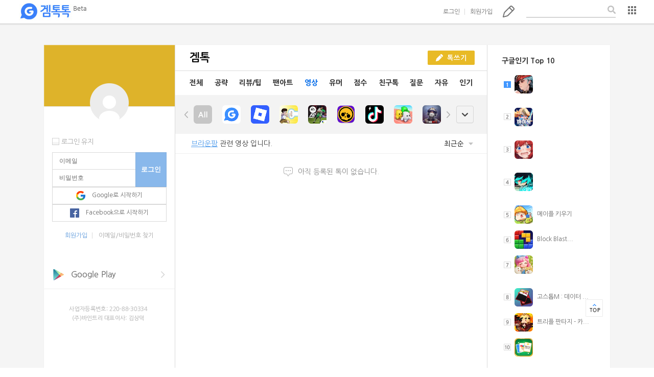

--- FILE ---
content_type: text/html;charset=UTF-8
request_url: https://www.gametalktalk.com/talk/listTalk.vt?board_ctg_no=6&order_type=&os_code=1&app_blog_no=598306&applist_type=1
body_size: 11402
content:





<!-- start of header -->





<!DOCTYPE html>
<html lang="en">
<head>
	<title>겜톡톡 - No.1 모바일 게임 SNS</title>
	
	<meta http-equiv="Content-Script-Type" content="text/javascript">
	<meta http-equiv="Content-Style-Type" content="text/css">
	<meta http-equiv="X-UA-Compatible" content="IE=edge">
	<meta name="viewport" content="width=device-width, initial-scale=1.0">

	
	

	<link rel="shortcut icon" href="/favicon.ico" />
	<link rel="stylesheet" href="/webdoc/css/layout.css">
	<link rel="stylesheet" href="/webdoc/css/comm.css">
	<link rel="stylesheet" href="/webdoc/css/talk_main.css">

	<script src="/webdoc/jquery/jquery-1.11.3.min.js"></script>
	<script src="/webdoc/js/comm.js"></script>
	<script src="/webdoc/js/editor.js"></script>
	<script src="/webdoc/js/vt_common.js"></script>
	<script src="/webdoc/js/vt_talk.js"></script>
	<script src="/webdoc/js/vt_member.js"></script>
	<script src="https://connect.facebook.net/ko_KR/all.js"></script>

	<script async src="//pagead2.googlesyndication.com/pagead/js/adsbygoogle.js"></script>
    <script>
      (adsbygoogle = window.adsbygoogle || []).push({
        google_ad_client: "ca-pub-3697168233175589",
        enable_page_level_ads: true
      });
    </script>   
 
    <!-- Global Site Tag (gtag.js) - Google Analytics -->
	<script async src="https://www.googletagmanager.com/gtag/js?id=UA-50114090-5"></script>
	<script>
	  window.dataLayer = window.dataLayer || [];
	  function gtag(){dataLayer.push(arguments);}
	  gtag('js', new Date());
	
	  gtag('config', 'UA-50114090-5');
	</script>
    
</head>
<body>
<!-- end of start -->

<div class="wrapBox">

	<!-- start of header -->
	



<p class="mainBg">
	
</p>

 
	<div class="header">
		<h1 class="logo"><a href="#" onclick="vt_common_goHome();">겜톡톡</a></h1>
		
		<ul class="ctrl">
			<!-- before - start -->
			<li>
				<a href="#" onClick="vt_mem_HeaderLoginBoxShow();">로그인</a>
				<div class="loginBox">
					<!-- <p class="comm-icon pointer right"></p> -->
					<form name="loginForm_header" id="loginForm_header">
						<input type="text" name="mem_email" placeholder="이메일">
						<input type="password" name="mem_pwd" placeholder="비밀번호">
						<input type="hidden" name="join_path_code" value="1">
						<input type="button" class="login" value="로그인" onClick="vt_mem_login(this.form);">
					</form>
					<p class="warning" id="id_header_login_message"><em class="comm-icon alert"></em><span>이메일 주소를 다시 입력해 주세요.</span></p> 

					<div class="user">
						<div class="chkboxWrap left">
							<div class="iconBox type2"><input type="checkbox"></div>
							<label for="">로그인 유지</label>
						</div>
						<a href="#" class="find" onClick="vt_mem_goSearchEmail();">이메일/비밀번호 찾기</a>
					</div>
					
					<button type="button" class="btn type1" onclick="vt_mem_loginGoogleClick('www.gametalktalk.com');"><em class="comm-icon google"></em><span>Google로 시작하기</span></button>
					<button type="button" class="btn type1" onclick="vt_mem_loginFacebook();"><em class="comm-icon facebook"></em><span>Facebook으로 시작하기</span></button>
					<div id="fb-root"></div>
					<div id="div-loginFormFacebook"></div>
				</div>
			</li>
			<li><a href="#" onClick="vt_mem_goCreateAccount();">회원가입</a></li>
			<!-- before - end -->
			<li><a href="#" class="comm-icon pencil" onClick="comm.popup({ type : '/common/popup_login_need_fr.vt' });">톡쓰기</a></li>
			<li>
				<div class="searchWrap">
					<input type="text">
					<button class="comm-icon search"></button>
				</div>
			</li>
			<li>
				<div class="layerSlct" style="top: 11px; " data-left="-114" data-top="22" data-width="135">
					<button type="button" class="more"><em class="comm-icon list">목록</em></button>
					<div class="userSet">
						<ul class="list">
							<li><a href="#" onclick="vt_common_goSetting_notice();">공지사항</a></li>
							<li><a href="#" onclick="vt_common_goSetting();">설정</a></li>
							<li><a href="#" onclick="vt_common_goSetting_help();">문의하기</a></li>
							<li><a href="http://www.vinetree.co.kr/" target="_blank">회사소개</a></li>
							<li><a href="#" onclick="vt_common_goSetting_terms();">이용약관</a></li>
							<li><a href="#" onClick="vt_mem_goLogin();">로그인</a></li>
							<li>
								<a href="#">모바일앱 다운로드</a>
								<a href="https://play.google.com/store/apps/details?id=com.vinetree.gametalktalk2" target="_blank" class="download"><em class="comm-icon under"></em><span>Google Play</span></a>
								<a href="https://itunes.apple.com/kr/app/gemtogtog-gametalktalk/id731809954?mt=8"  target="_blank" class="download"><em class="comm-icon under"></em><span>App store</span></a>
							</li>
						<li class="copyright"><a href="http://www.vinetree.co.kr" target="_blank">ⓒVINETREE Corp</a></li>
						</ul>
					</div>
				</div>
				
				<!-- <a href="#" class="comm-icon list" onclick="vt_mem_HeaderMenuBoxShow();">목록b</a>
				<div class="userSet footer">
					<p class="comm-icon pointer right-end"></p>
					<ul class="list">
						<li><a href="#" onclick="vt_common_goSetting_notice();">공지사항</a></li>
						<li><a href="#" onclick="vt_common_goSetting_help();">문의하기</a></li>
						<li><a href="http://www.vinetree.co.kr/" target="_blank">회사소개</a></li>
						<li><a href="#" onclick="vt_common_goSetting_terms();">이용약관</a></li>
						<li><a href="#" onClick="vt_mem_goLogin();">로그인</a></li>
						<li>
							<a href="#">모바일앱 다운로드</a>
							<a href="https://play.google.com/store/apps/details?id=com.vinetree.gametalktalk2" target="_blank" class="download"><em class="comm-icon under"></em><span>Google Play</span></a>
							<a href="https://itunes.apple.com/kr/app/gemtogtog-gametalktalk/id731809954?mt=8"  target="_blank" class="download"><em class="comm-icon under"></em><span>App store</span></a>
						</li>
						<li class="copyright"><a href="#">ⓒVINETREE Corp</a></li>
					</ul>
				</div> -->
			</li>
		</ul>
				
		
			
			
		

	</div>		

	
	<div class="popupWrap">
		<p class="dimm"></p>
		<div class="contWrap">
			<p class="text">enter the description</p>
			<p class="btnsWrap">
				<button class="yellow">확인</button>
			</p>
		</div>
	</div>
		
	<div id="div_frm_common"></div>	


<script>	
	//vt_mem_logoutFacebook();
</script>


<div class="imgSlider">
	<div class="fixedBox" style="width: 1132px; margin-left: -566px; height: 966px; margin-top: -483px;">
		<p class="page">
			<span class="cNum">1</span>
			<span class="gap">/</span>
			<span class="tNum">6</span>
		</p>
		<button class="arr prev none"><em class="comm-icon big-arr type2 left">prev</em></button>
		<button class="prev type2 none">prev</button>

		<button class="next type2">prev</button>
		<button class="arr next"><em class="comm-icon big-arr type2 right">next</em></button>
		<button class="closePop"><em class="comm-icon closePop type2">close</em></button>
	</div>
</div>

<div class="talkViewWrap"></div><!-- end of talkViewWrap -->
<div class="talkWriteWrap"></div> <!-- end of talkWriteWrap  -->
<div class="couponViewWrap" style="z-index: 500; "></div><!-- 쿠폰보기 팝업 -->	<!-- end of start -->


 	<div class="cntWrap">
		<div class="sideBox type1">
 		
			<!-- start of left_profile_fr -->
			




<link rel="stylesheet" href="/webdoc/css/blog.css">
<script src="/webdoc/js/vt_blog.js"></script>



 
			<!-- before - start -->
			<div class="loginBox">
				<div class="bg"></div>
				<p class="profile"></p>

				<div class="inputs">
					<div class="chkboxWrap left">
						<div class="iconBox type2"><input type="checkbox"></div>
						<label for="">로그인 유지</label>
					</div>
					<form name="loginForm_left" id="loginForm_left">
						<input type="text" name="mem_email" placeholder="이메일">
						<input type="password" name="mem_pwd" placeholder="비밀번호">
						<input type="hidden" name="join_path_code" value="1">
						<input type="button" class="login" value="로그인" onClick="vt_mem_login(this.form);">

						
						<button type="button" class="btn type1" onclick="vt_mem_loginGoogleClick('www.gametalktalk.com');"><em class="comm-icon google"></em><span>Google로 시작하기</span></button>
						<button type="button" class="btn type1" onclick="vt_mem_loginFacebook();"><em class="comm-icon facebook"></em><span>Facebook으로 시작하기</span></button>
					</form>
					<p class="user">
						<a href="#" onClick="vt_mem_goCreateAccount();">회원가입</a>
						<a href="#" onClick="vt_mem_goSearchEmail();">이메일/비밀번호 찾기</a>
					</p>
				</div>
			</div> 
			<!-- before - end -->
	




			<!-- end of start -->

			<!-- start of listWebAD -->
			



		
<!-- 		//2:메인좌측배너, 3:로그인, 4:톡보기, 5:My우측, 6:타인우측, 7:게임블로그, 8:검색 -->


	
		<div class="ad">
			
				
					
						
							<a href="https://play.google.com/store/apps/details?id=com.vinetree.gametalktalk2&hl=ko" target="_blank"><img src="https://img.gametalktalk.com/web/201603/201603_ad_btn_google.png" alt="구글플레이스토어 배너"></a><br/><br/>
						
						
									
				
			
			<img src="/webdoc/images/vinetree_copy.png" alt="">
		</div>
	
	
	
	
	
	
	
	
			
	
			
	
		
	
	
	
	<!-- end of start -->
						
<!-- 			<div class="ad"> -->
<!-- 				<a href="#" onclick="vt_talk_retrieveTalk('4156736', '', '', '', '', 'n')"><img src="https://img.gametalktalk.com/event/banner_main_20160121.png" alt="겜톡톡 신규 회원에게 1억쏜다!"></a><br/><br/> -->
<!-- 				<a href="https://play.google.com/store/apps/details?id=com.vinetree.gametalktalk2&hl=ko" target="_blank"><img src="/webdoc/images/btn_google.png" alt=""></a><br/> -->
<!-- 				<a href="https://itunes.apple.com/kr/app/gemtogtog-gametalktalk/id731809954?mt=8" target="_blank"><img src="/webdoc/images/btn_apple.png" alt=""></a><br/> -->
<!-- 				<a href="#" onclick="vt_talk_retrieveTalk('4264505', '', '', '', '', 'n')"><img src="https://img.gametalktalk.com/event/banner_main_20160307.png" alt="주인님"></a><br/> -->
<!-- 				<img src="/webdoc/images/vinetree_copy.png" alt=""> -->
<!-- 			</div> -->
			
		</div>
		<div class="sideBox type2">
			<ul class="listBox">
				<!-- start of event_top10_right_fr -->
				



<!-- 				
				<li>
					<h4> 진행중인 이벤트</h4>
					<ol class="rank event">
					<li class="active"><em class="comm-icon rank num1 active">1</em>
						<a href="#" onclick="vt_talk_retrieveTalk('4177954', '', '', '', '', 'n')"><span>레벨 올리고 1,000별 받기!</span></a>
					</li>
					<li><em class="comm-icon rank num2">2</em>
						<a href="#" onclick="vt_talk_retrieveTalk('4171060', '', '', '', '', 'n')"><span>마계영웅전 - 랭킹전 진행중</span></a>
					</li>
					<li><em class="comm-icon rank num3">3</em>
						<a href="#" onclick="vt_talk_retrieveTalk('4179737', '', '', '', '', 'n')"><span>소울앤스톤 - 루비 600개!</span></a>
					</li>
					<li><em class="comm-icon rank num4">4</em>
						<a href="#" onclick="vt_talk_retrieveTalk('4177729', '', '', '', '', 'n')"><span>리뷰 쓰고 5천별 받기!</span></a>
					</li>
					<li><em class="comm-icon rank num5">5</em>
						<a href="#" onclick="vt_talk_retrieveTalk('4193966', '', '', '', '', 'n')"><span>에이지오브매직 - 쿠폰드림</span></a>
					</li>
					<li><em class="comm-icon rank num6">6</em>
						<a href="#" onclick="vt_talk_retrieveTalk('4174759', '', '', '', '', 'n')"><span>요괴요 - 완소 패키지 증정!</span></a>
					</li>
					<li><em class="comm-icon rank num7">7</em>
						<a href="#" onclick="vt_talk_retrieveTalk('4178015', '', '', '', '', 'n')"><span>T.O.P 판게아의용병 - 쿠폰드림</span></a>
					</li>
					<li><em class="comm-icon rank num8">8</em>
						<a href="#" onclick="vt_talk_retrieveTalk('4160825', '', '', '', '', 'n')"><span>오픈파이어 - 다이아 1,000개!</span></a>
					</li>
					<li><em class="comm-icon rank num9">9</em>
						<a href="#" onclick="vt_talk_retrieveTalk('4182990', '', '', '', '', 'n')"><span>헤븐 - 리뷰쓰고 깊카 받기!</span></a>
					</li>
					<li><em class="comm-icon rank num10">10</em>
						<a href="#" onclick="vt_talk_retrieveTalk('4160078', '', '', '', '', 'n')"><span>프리미엄 웹툰 무료로 보세요.</span></a>
					</li>
					 
					</ol>
				</li>
 -->				
	<!-- end of start -->	
				
				<!-- start of popular_app_top10_fr -->
				




				<li>
					
						
						
							<h4>구글인기 Top 10</h4>
						
						
					
					<ol class="rank">
					
					
						
							<li class="active"><em class="comm-icon rank num1 active">1</em>
 								<a href="#" onclick="vt_common_goAppBlog('614830');"><img src="https://play-lh.googleusercontent.com/vKu1NXS-mWEuQ7AFQ5FbXvq9x5-9VGdJ7dXQGHX4xYxMmXMkpdPrtaymj25lMRkbSivt1TqzJEO_rMWPg7j6lg=w106" alt=""><span><h1><span c...</span></a></li>
								
		 					
						 						
					
					
						
								
		 					<li><em class="comm-icon rank num2">2</em>
			 					<a href="#" onclick="vt_common_goAppBlog('614953');"><img src="https://play-lh.googleusercontent.com/6C0AvtjqWgXAQypc1I90nYws90oS6ByBoth5e3_0TCkjkMeRzw9v6HGQBpaaJmr1YXM=w106" alt=""><span><h1><span c...</span></a></li>
						 						
					
					
						
								
		 					<li><em class="comm-icon rank num3">3</em>
			 					<a href="#" onclick="vt_common_goAppBlog('614985');"><img src="https://play-lh.googleusercontent.com/87N6LsrOVj9wajrilYfvHlUbEnNCFTwlv95YYXbfM8-KdSQl2sooZFIuceNgd6tfg4yEeglne8MnHB4qHSjkBw=w106" alt=""><span><h1><span c...</span></a></li>
						 						
					
					
						
								
		 					<li><em class="comm-icon rank num4">4</em>
			 					<a href="#" onclick="vt_common_goAppBlog('612913');"><img src="https://play-lh.googleusercontent.com/pZXWm5nL9M1O6fq-_Y2x_XS8deqVGe6rDt9F2rdJpvWog3gNcobWHJD7OTl-iEYdCA=w106" alt=""><span><h1><span c...</span></a></li>
						 						
					
					
						
								
		 					<li><em class="comm-icon rank num5">5</em>
			 					<a href="#" onclick="vt_common_goAppBlog('614405');"><img src="https://play-lh.googleusercontent.com/jV9Qr5SJcdTxjSNM83_T0voYwyFWnErzyM9HsQLopigYZM4unH-_2HRTVLSmJv17OrSW=w60" alt=""><span>메이플 키우기</span></a></li>
						 						
					
					
						
								
		 					<li><em class="comm-icon rank num6">6</em>
			 					<a href="#" onclick="vt_common_goAppBlog('605895');"><img src="https://play-lh.googleusercontent.com/R0qgNDYYHbRhw6JFsdEbDMqONplEvJx0m0W9wzYVvY3eNF1c2rfBWYjQxW0sLEzFe1E=w60" alt=""><span>Block Blast...</span></a></li>
						 						
					
					
						
								
		 					<li><em class="comm-icon rank num7">7</em>
			 					<a href="#" onclick="vt_common_goAppBlog('614943');"><img src="https://play-lh.googleusercontent.com/FtZNAkKn4faEpRU4UjtRRUk-aQP5zwiN1Kg4FzAcQBN7S8-PfDo7ODxmjaPlMu3HOFJ6-1WhzXxwKA6q1bOw=w106" alt=""><span><h1><span c...</span></a></li>
						 						
					
					
						
								
		 					<li><em class="comm-icon rank num8">8</em>
			 					<a href="#" onclick="vt_common_goAppBlog('603904');"><img src="https://play-lh.googleusercontent.com/DVEqH3C7L7wsAT09PUFFFHrpWs8ciWIbLQxB2O9jidLuwUHJ-Suz2u3lzbfCf4uKy4o=w106" alt=""><span>고스톱M : 데이터 ...</span></a></li>
						 						
					
					
						
								
		 					<li><em class="comm-icon rank num9">9</em>
			 					<a href="#" onclick="vt_common_goAppBlog('291500');"><img src="https://play-lh.googleusercontent.com/yc5R0yBU8fvo880Qs6yXAihouHzZgapIrXR8cow7KFUhrWXyjbThoVU3SKcZEdjCJyY4=w60" alt=""><span>트리플 판타지 - 카...</span></a></li>
						 						
					
					
						
								
		 					<li><em class="comm-icon rank num10">10</em>
			 					<a href="#" onclick="vt_common_goAppBlog('614116');"><img src="https://play-lh.googleusercontent.com/ldRAGBFINi96A5XPCwDb0jsFp9JUWC64hP7LkssSFrHLY7rqE3d4-q8G9wDInW0ROnSRmG2mHZvw9VGUFV4p=w106" alt=""><span><h1><span c...</span></a></li>
						 						
					  
					</ol>
				</li>
	<!-- end of start -->			
			</ul>
		</div>
		<div class="centerBox">
			<div class="listTitle">
				<h2 class="title">겜톡</h2>
				<p class="btnsWrap">
					
						<button class="yellow type2" onClick="comm.popup({ type : '/common/popup_login_need_fr.vt' });"><em class="comm-icon pencil2"></em><span>톡쓰기</span></button>
									
					
				</p>
			</div>
			<p class="talkMenu">
				<a href="/talk/listTalk.vt?board_ctg_no=0&order_type=&os_code=1&app_blog_no=598306&applist_type=1" >전체</a>
				<a href="/talk/listTalk.vt?board_ctg_no=2&order_type=&os_code=1&app_blog_no=598306&applist_type=1" >공략</a>
				<a href="/talk/listTalk.vt?board_ctg_no=3&order_type=&os_code=1&app_blog_no=598306&applist_type=1" >리뷰/팁</a>
				<a href="/talk/listTalk.vt?board_ctg_no=10&order_type=&os_code=1&app_blog_no=598306&applist_type=1" >팬아트</a>
				<a href="/talk/listTalk.vt?board_ctg_no=6&order_type=&os_code=1&app_blog_no=598306&applist_type=1" class="active">영상</a>
				<a href="/talk/listTalk.vt?board_ctg_no=9&order_type=&os_code=1&applist_type=1" >유머</a>
				<a href="/talk/listTalk.vt?board_ctg_no=7&order_type=&os_code=1&app_blog_no=598306&applist_type=1" >점수</a>
				
					<a href="#" onClick="comm.popup({ type : '/common/popup_login_need_fr.vt' });" >친구톡</a>
				
				<a href="/talk/listTalk.vt?board_ctg_no=4&order_type=&os_code=1&app_blog_no=598306&applist_type=1" >질문</a>
				<a href="/talk/listTalk.vt?board_ctg_no=1&order_type=&os_code=1&app_blog_no=598306&applist_type=1" >자유</a>
				<a href="/talk/listTalk.vt?board_ctg_no=92&order_type=2&os_code=1&app_blog_no=598306&applist_type=1" >인기</a>
			</p>
			
			
				<div class="iconSlide">
					<div class="slide">
						<button class="comm-icon left">left</button>
						<div class="mask">
							<ul class="list">
								<li ><a href="/talk/listTalk.vt?board_ctg_no=6&order_type=&os_code=1&applist_type=1" ><img src="/webdoc/images/btn_all.jpg" alt=""></a></li>
								
									<li ><a href="/talk/listTalk.vt?board_ctg_no=6&order_type=&os_code=1&app_blog_no=77526&applist_type=1" ><img src="https://play-lh.googleusercontent.com/P9-Tc8EkCTLV5cDrcIFoHqhWk1OiEVPHkd82TRzc8xw-ZDRo8oZ1Rf3kQeSmyPxeEPDw=w60" alt=""></a></li>
								
									<li ><a href="/talk/listTalk.vt?board_ctg_no=6&order_type=&os_code=1&app_blog_no=119427&applist_type=1" ><img src="https://play-lh.googleusercontent.com/7cIIPlWm4m7AGqVpEsIfyL-HW4cQla4ucXnfalMft1TMIYQIlf2vqgmthlZgbNAQoaQ=w60" alt=""></a></li>
								
									<li ><a href="/talk/listTalk.vt?board_ctg_no=6&order_type=&os_code=1&app_blog_no=611881&applist_type=1" ><img src="https://play-lh.googleusercontent.com/-st2c7jXkJ62SW2bzDvigyaOh92mS2RcH1qDoLR2NNG0a8ZxA2dk7R1AyaD8NNQZ8BUt=w60" alt=""></a></li>
								
									<li ><a href="/talk/listTalk.vt?board_ctg_no=6&order_type=&os_code=1&app_blog_no=597808&applist_type=1" ><img src="https://play-lh.googleusercontent.com/Cm-kgnZn1-WZHGYdV1KEOuzHfB9hP0LkWocMPmAYA-pPuBbPqqwXnacZH3tnR4P_880=w60" alt=""></a></li>
								
									<li ><a href="/talk/listTalk.vt?board_ctg_no=6&order_type=&os_code=1&app_blog_no=522785&applist_type=1" ><img src="https://play-lh.googleusercontent.com/tYB_jWhdJuauLSPJ7LVj_5dUq6g_eQwj2wPNG9jFN78zKbDqMNfnEU2fUGiDQtYAy0yHn4SMnaF0lhanJpm0=w60" alt=""></a></li>
								
									<li ><a href="/talk/listTalk.vt?board_ctg_no=6&order_type=&os_code=1&app_blog_no=609163&applist_type=1" ><img src="https://play-lh.googleusercontent.com/US0umGNKkd9riC6pi0TgcEDwvU3dzSVZLuwv1e8cBTC6wyWV8wU6Xsf3CNq8uWz-Qw=w60" alt=""></a></li>
								
									<li ><a href="/talk/listTalk.vt?board_ctg_no=6&order_type=&os_code=1&app_blog_no=604461&applist_type=1" ><img src="https://play-lh.googleusercontent.com/VOHFS_ynG--Snu-hXpagEVdN-UXqlqB0NQJMoFkuP5NAOFbwgOo12zVBmsDLwGpugqTN=w60" alt=""></a></li>
								
									<li ><a href="/talk/listTalk.vt?board_ctg_no=6&order_type=&os_code=1&app_blog_no=422279&applist_type=1" ><img src="https://play-lh.googleusercontent.com/dYSgAzcwu-m79ntbXq7EkuuAB5E-bNKKIqM0iaSYByKhBfjm1uyZsipvVSs6mgTFC-AnehmO7hAOnOvqfz_MItg=w60" alt=""></a></li>
								
									<li ><a href="/talk/listTalk.vt?board_ctg_no=6&order_type=&os_code=1&app_blog_no=532119&applist_type=1" ><img src="https://play-lh.googleusercontent.com/XD7-X-5qk_37o2OyLeOPuPjuY1rD0O4COKX-TOh_efoHoVQkmSzk00fSUB6a7FU7a_E=w60" alt=""></a></li>
								
									<li ><a href="/talk/listTalk.vt?board_ctg_no=6&order_type=&os_code=1&app_blog_no=614788&applist_type=1" ><img src="https://play-lh.googleusercontent.com/Nn9dE2fH-NyN5i1nUQNu5ornudxCyhfi8xzRyHLnEzHlFtN_VMfVdoSaovMiqKFIM0k=w106" alt=""></a></li>
								
									<li ><a href="/talk/listTalk.vt?board_ctg_no=6&order_type=&os_code=1&app_blog_no=540987&applist_type=1" ><img src="https://play-lh.googleusercontent.com/97_rYmmv0WkyOB8Ni4pFgh5HPOx0uCIEUN1uROFuwrtJYFEzIXeBDfdRYmJ77lRtB2c=w60" alt=""></a></li>
								
									<li ><a href="/talk/listTalk.vt?board_ctg_no=6&order_type=&os_code=1&app_blog_no=609250&applist_type=1" ><img src="https://play-lh.googleusercontent.com/8suVlcKa-KLQcRxFS6p7R5uD8jW1Sutm1vfy_iqZnrTyvo6iug4h8R3Ds4gBGwRl0Q=w60" alt=""></a></li>
								
									<li ><a href="/talk/listTalk.vt?board_ctg_no=6&order_type=&os_code=1&app_blog_no=609273&applist_type=1" ><img src="https://play-lh.googleusercontent.com/Hln0nwfCgFhA8CF8_MaBDO98MGSGp26yl5H0L5WIpgwb40sOgm2GqU5JOjAwKPXEZgqx=w106" alt=""></a></li>
								
									<li ><a href="/talk/listTalk.vt?board_ctg_no=6&order_type=&os_code=1&app_blog_no=607762&applist_type=1" ><img src="https://play-lh.googleusercontent.com/63ileR37fOTzWup-ZmHHSHJ_q3rVGFSvVb8w8Ka1Dfx56WK1oX-svC1OCprNo4Fkr2yH=w60" alt=""></a></li>
								
									<li ><a href="/talk/listTalk.vt?board_ctg_no=6&order_type=&os_code=1&app_blog_no=600105&applist_type=1" ><img src="https://play-lh.googleusercontent.com/7i60FokaELq3mE5v-EDFSAj8pcQTY63N5otoEl0tw1GneccJHz-UcxiNzvJtOFXg2ZeLgjPKWUfbZh6nAVjb0w=w60" alt=""></a></li>
								
									<li ><a href="/talk/listTalk.vt?board_ctg_no=6&order_type=&os_code=1&app_blog_no=92493&applist_type=1" ><img src="https://play-lh.googleusercontent.com/9KAPlokfzeEFb34Mwm7juoiC5-yjpf4JlRLguuAgn5fV7JcTECwJnu6guLxbaZBWDA=w60" alt=""></a></li>
								
									<li ><a href="/talk/listTalk.vt?board_ctg_no=6&order_type=&os_code=1&app_blog_no=296124&applist_type=1" ><img src="https://play-lh.googleusercontent.com/gnSC6s8-6Tjc4uhvDW7nfrSJxpbhllzYhgX8y374N1LYvWBStn2YhozS9XXaz1T_Pi2q=w60" alt=""></a></li>
								
									<li ><a href="/talk/listTalk.vt?board_ctg_no=6&order_type=&os_code=1&app_blog_no=2&applist_type=1" ><img src="https://play-lh.googleusercontent.com/27O5tpaYE82W6m30rJ_MX3-UvshlDM6O8oXDxb6GseYW2T7P8UNT19727MGmz-0q3w=w60" alt=""></a></li>
								
									<li ><a href="/talk/listTalk.vt?board_ctg_no=6&order_type=&os_code=1&app_blog_no=612325&applist_type=1" ><img src="https://play-lh.googleusercontent.com/qkOo-1BPqfV7w5hn6B66HJOVefbR8jWU55f7ZZH8_beVYJNBofeqkYLeaNeQjJxwzeE=w60" alt=""></a></li>
								
									<li ><a href="/talk/listTalk.vt?board_ctg_no=6&order_type=&os_code=1&app_blog_no=311857&applist_type=1" ><img src="https://play-lh.googleusercontent.com/F6EsCLwdz0m8Gg1w-PEEAtWIVMqVGhoWOfJEjfM0CF5tsRvtkhW-DPr6dNbUd0NWZjJRsoeP7DMKVYbuhRHQXg=w60" alt=""></a></li>
								
									<li ><a href="/talk/listTalk.vt?board_ctg_no=6&order_type=&os_code=1&app_blog_no=606793&applist_type=1" ><img src="https://play-lh.googleusercontent.com/13mbo9KaCWeh19FfOFGqMpFIjXj_5lYBveP5EXW3m6WLzU58Sj9_PZp1M1MjznzQr2f0=w60" alt=""></a></li>
								
									<li ><a href="/talk/listTalk.vt?board_ctg_no=6&order_type=&os_code=1&app_blog_no=612646&applist_type=1" ><img src="https://play-lh.googleusercontent.com/JfGzWE_v-KjofJoJ9eo1oBixex2sHlrSbSte4UG2g6CWDkolbvxI1qV2M_E1JgbjNeDcOrvrTYS7ko1Bb7TPmA=w60" alt=""></a></li>
								
									<li ><a href="/talk/listTalk.vt?board_ctg_no=6&order_type=&os_code=1&app_blog_no=600550&applist_type=1" ><img src="https://play-lh.googleusercontent.com/qBdVfwRCsI4KM7qewhJ0AKZKQjyD-DdxPDcdDbsRMhNO9zrwbefggn1vGqRIDZA3fg=w60" alt=""></a></li>
								
									<li ><a href="/talk/listTalk.vt?board_ctg_no=6&order_type=&os_code=1&app_blog_no=160536&applist_type=1" ><img src="https://play-lh.googleusercontent.com/MePTYYTEbb6fb40AYk7KWphkYcqoAq9l2T7VaAk8N3S5UpWB5WIIMnnGh7imx-ZPWuM=w60" alt=""></a></li>
								
									<li ><a href="/talk/listTalk.vt?board_ctg_no=6&order_type=&os_code=1&app_blog_no=614096&applist_type=1" ><img src="https://play-lh.googleusercontent.com/CR7KxRX5VmWThfZ9-t5RRrQRivc1QMJvN-WJX_Cx8yE4sWiIb87uRkKbRsoTxvKBa-0N=w60" alt=""></a></li>
								
									<li ><a href="/talk/listTalk.vt?board_ctg_no=6&order_type=&os_code=1&app_blog_no=517279&applist_type=1" ><img src="https://play-lh.googleusercontent.com/Uwa4hYwLLo9bIH2mcpMhDgNV1iT27oG9ctDoBvRTdNdhGJmp6jYvaV5PuRI65JHZDhVUQSlqCZRt_bUCCW32=w60" alt=""></a></li>
								
									<li ><a href="/talk/listTalk.vt?board_ctg_no=6&order_type=&os_code=1&app_blog_no=614391&applist_type=1" ><img src="https://play-lh.googleusercontent.com/JrkFbn3imyogQ1Fd4fGOC9EiPQOlT9f1PIRKRtqRlOU9MrtCJG-YhSKP42FcuA1JYVSrno_G72qYMfIZA-bH=w106" alt=""></a></li>
								
									<li ><a href="/talk/listTalk.vt?board_ctg_no=6&order_type=&os_code=1&app_blog_no=406554&applist_type=1" ><img src="https://play-lh.googleusercontent.com/H_Rzk6K_ieSXINHnqiMjkaOhFKeQFN3CLAvvJwL594qS126fz4WHsrKLmcT6pO0zQQ=w60" alt=""></a></li>
								
									<li ><a href="/talk/listTalk.vt?board_ctg_no=6&order_type=&os_code=1&app_blog_no=609505&applist_type=1" ><img src="https://play-lh.googleusercontent.com/F686Rmc-1PXkMvukamel3JDYBtX7ibigmgW0EYKTJ8NujJrDT-Xi7W7524RsXkNTOCE=w106" alt=""></a></li>
								
									<li ><a href="/talk/listTalk.vt?board_ctg_no=6&order_type=&os_code=1&app_blog_no=608249&applist_type=1" ><img src="https://play-lh.googleusercontent.com/Hw-JfRJRkQc6YzTeYU9FPZpPS5HZySor88tQASIYwl51UgHpDixZDN7Ztm2Fa_CVSTY=w60" alt=""></a></li>
								
									<li ><a href="/talk/listTalk.vt?board_ctg_no=6&order_type=&os_code=1&app_blog_no=606821&applist_type=1" ><img src="https://play-lh.googleusercontent.com/PK5f-GGU5pg4zXF1qqD9mmfTzNEMW-R-0c9St918b_JYa_t3879n3FVqXrzKikqf6sewogKia7MMdiUfbi13wA=w60" alt=""></a></li>
								
									<li ><a href="/talk/listTalk.vt?board_ctg_no=6&order_type=&os_code=1&app_blog_no=597558&applist_type=1" ><img src="https://play-lh.googleusercontent.com/OeKApmjk4WUCvrqgsGjnaW5tE08-mLNxJBaHPU-e_O1KVkDFC8Nk2pjq_lTOVQI2rg=w60" alt=""></a></li>
								
									<li ><a href="/talk/listTalk.vt?board_ctg_no=6&order_type=&os_code=1&app_blog_no=613270&applist_type=1" ><img src="https://play-lh.googleusercontent.com/jLF8DBNvuB8_R34-Bmz5WBWU2KaLXal5Dq26eQZTbH2-AoxkjkCokybci2SX4t2akfXp=w106" alt=""></a></li>
								
									<li ><a href="/talk/listTalk.vt?board_ctg_no=6&order_type=&os_code=1&app_blog_no=382646&applist_type=1" ><img src="https://play-lh.googleusercontent.com/39hjeqmhsub4abx84Q4CpCQgMN9ktgwDlUWm7_ZusCZYs8EIXwSuz8C9rVL7Fj4FKmRAKVwvI3Cl2IIDTzx80A=w60" alt=""></a></li>
								
									<li ><a href="/talk/listTalk.vt?board_ctg_no=6&order_type=&os_code=1&app_blog_no=613042&applist_type=1" ><img src="https://play-lh.googleusercontent.com/Lf3j3OYIY3QcPa_WRKBMn1Eh1Bx00CJk_E91zxgbZpOFTwGq3l5UYJ4UoS-wlB-_MV0=w106" alt=""></a></li>
								
									<li ><a href="/talk/listTalk.vt?board_ctg_no=6&order_type=&os_code=1&app_blog_no=44653&applist_type=1" ><img src="https://play-lh.googleusercontent.com/p7kWbWBFxQIrzolEqiV5uSvctLeyssZvBV7UBOX29wzZI52IdcSs4qCB_zsQJL1mt9A=w60" alt=""></a></li>
								
									<li ><a href="/talk/listTalk.vt?board_ctg_no=6&order_type=&os_code=1&app_blog_no=609172&applist_type=1" ><img src="https://play-lh.googleusercontent.com/kSfm2PE9Q1kpCFXbwC-udoBGkui-0Xl71DtHkjbsRN1x3M3MtRvLdX42Xfc9mf_EaUQ=w60" alt=""></a></li>
								
									<li ><a href="/talk/listTalk.vt?board_ctg_no=6&order_type=&os_code=1&app_blog_no=113317&applist_type=1" ><img src="https://play-lh.googleusercontent.com/yRcjUbAGXLe_CBkhE6oB8G53BNGjBfBxjoznrhnch7yfBfkIti4NkkUgyQExbvKyg7iUF4xuv9npP5wk5YXbYP8=w60" alt=""></a></li>
								
									<li ><a href="/talk/listTalk.vt?board_ctg_no=6&order_type=&os_code=1&app_blog_no=610422&applist_type=1" ><img src="https://play-lh.googleusercontent.com/TdkxPLuqx8gMlcLpm99jzhJyLDIp9oqnUThtyePiZ69UeNH-ZQ4wRcTLiCQx-sXEPOI=w60" alt=""></a></li>
								
									<li ><a href="/talk/listTalk.vt?board_ctg_no=6&order_type=&os_code=1&app_blog_no=605895&applist_type=1" ><img src="https://play-lh.googleusercontent.com/R0qgNDYYHbRhw6JFsdEbDMqONplEvJx0m0W9wzYVvY3eNF1c2rfBWYjQxW0sLEzFe1E=w60" alt=""></a></li>
								
									<li ><a href="/talk/listTalk.vt?board_ctg_no=6&order_type=&os_code=1&app_blog_no=613090&applist_type=1" ><img src="https://play-lh.googleusercontent.com/MTVHhd1nMFWpAqDmsmQmtqAldp_CbpGcE5zaXIYRVEc4WHYsTYNFOt932AI5K1NuiAw=w106" alt=""></a></li>
								
									<li ><a href="/talk/listTalk.vt?board_ctg_no=6&order_type=&os_code=1&app_blog_no=610965&applist_type=1" ><img src="https://play-lh.googleusercontent.com/kYlxZe2NanOn9p5P4hdlk6m8igov5v7wRRYIPEzqM-1R_uCCJ5lQuq2DmgRKRags870=w60" alt=""></a></li>
								
									<li ><a href="/talk/listTalk.vt?board_ctg_no=6&order_type=&os_code=1&app_blog_no=613165&applist_type=1" ><img src="https://play-lh.googleusercontent.com/Lmo-0UbXiqcT0X93EhNL6xMVsWthYtCV_SiVItIYBPj0K0JbdaWj7trbOCxyDkHdBw=w106" alt=""></a></li>
								
									<li ><a href="/talk/listTalk.vt?board_ctg_no=6&order_type=&os_code=1&app_blog_no=606610&applist_type=1" ><img src="https://play-lh.googleusercontent.com/I42mLdnw5KHF4chUWrFm2C5qVmjR53-Bh5IT5CcHNsNmH8eR7vM0YZvori72woEq5EY_jYrdkEJaWv_O8fLGsQ=w60" alt=""></a></li>
								
									<li ><a href="/talk/listTalk.vt?board_ctg_no=6&order_type=&os_code=1&app_blog_no=605822&applist_type=1" ><img src="https://play-lh.googleusercontent.com/zjnfmMcAvvuorHxErsU4Hw86cEiHaeyu8YjURhpKCE1EXIHI4dL3pbpyC98-3dbmtFPB5Z6dIZ9cofjGrgDD6g=w60" alt=""></a></li>
								
									<li ><a href="/talk/listTalk.vt?board_ctg_no=6&order_type=&os_code=1&app_blog_no=611896&applist_type=1" ><img src="https://play-lh.googleusercontent.com/uA9COvKA2Yush_015Qv8hlHL15ifeX4sudbLCQtaRpC9EyZi7wR7bmiWzUxAe84BOYc=w106" alt=""></a></li>
								
									<li ><a href="/talk/listTalk.vt?board_ctg_no=6&order_type=&os_code=1&app_blog_no=612898&applist_type=1" ><img src="https://play-lh.googleusercontent.com/EyatGPAPxrDBWxpUxaWrFrwRynSd9b6mAnqjdjw9gqLu4RNh5Qr8MBrdLB71EG39tME=w60" alt=""></a></li>
								
									<li ><a href="/talk/listTalk.vt?board_ctg_no=6&order_type=&os_code=1&app_blog_no=613142&applist_type=1" ><img src="https://play-lh.googleusercontent.com/JYQyKDT14VKJHkh13VUagfWsqO6j-6EzL-EhVDnZx7FEsuTboc1qMqnVFwnigUedZQ=w106" alt=""></a></li>
								
									<li ><a href="/talk/listTalk.vt?board_ctg_no=6&order_type=&os_code=1&app_blog_no=610550&applist_type=1" ><img src="https://play-lh.googleusercontent.com/bpDWWIVtMXgAt-7GMeR8SnM3mVUo1cErTgeOvxPhd9fD3wgQhGzM2AFIFZYll8aV0lp2=w60" alt=""></a></li>
								
									<li ><a href="/talk/listTalk.vt?board_ctg_no=6&order_type=&os_code=1&app_blog_no=602898&applist_type=1" ><img src="https://play-lh.googleusercontent.com/2l652ZLy6I_sz1hYKEKHxAlIt65gQfXqBSRLF3WCSxj_51_i_xUyxuRxY6r5ionKJHQ=w60" alt=""></a></li>
								
									<li ><a href="/talk/listTalk.vt?board_ctg_no=6&order_type=&os_code=1&app_blog_no=517249&applist_type=1" ><img src="https://play-lh.googleusercontent.com/bqliWUqt7QfpSC4EybIXMT_QZclpYN9ANItoMTXltshu8v0HTnFdfU_pboHzz7Zs7pqX1AfLE7eFVU8S0aSI=w60" alt=""></a></li>
								
									<li ><a href="/talk/listTalk.vt?board_ctg_no=6&order_type=&os_code=1&app_blog_no=612338&applist_type=1" ><img src="https://play-lh.googleusercontent.com/1rqs5zyHbJCxAGbV0USFULw1L08Ti-dX7JpdmD9WrPegEKPwvcV9CugFeBAlgZ73NKc=w106" alt=""></a></li>
								
									<li ><a href="/talk/listTalk.vt?board_ctg_no=6&order_type=&os_code=1&app_blog_no=613000&applist_type=1" ><img src="https://play-lh.googleusercontent.com/iIsF5GR95hRsrYlCOFCbgGUI13C6TouI2hUUO2pwe2q__ioPDQ2degCHaT9H6gWGIFhC=w106" alt=""></a></li>
								
									<li ><a href="/talk/listTalk.vt?board_ctg_no=6&order_type=&os_code=1&app_blog_no=614270&applist_type=1" ><img src="https://play-lh.googleusercontent.com/PDQMlm3ku8tZrUc6EKwlu5LVdUDLgF9qwXAcPcpCRU3R0KJkyeJmbmo09oVDkaqOJOTNDJfZXM4UEp6w8arOzQk=w60" alt=""></a></li>
								
									<li ><a href="/talk/listTalk.vt?board_ctg_no=6&order_type=&os_code=1&app_blog_no=601871&applist_type=1" ><img src="https://play-lh.googleusercontent.com/YmC3PbhCybbBi1YN57foR-kfEY50z7Bm4ku7a_lauo5y_pd-AAIQM7WXrsN-H0DDXEA=w60" alt=""></a></li>
								
									<li ><a href="/talk/listTalk.vt?board_ctg_no=6&order_type=&os_code=1&app_blog_no=611460&applist_type=1" ><img src="https://play-lh.googleusercontent.com/UNaggRvCstL55UvjIwfniLMUUDfNqHbhZWFzpas650GIOUA2Z3MQ_ik6NHq9lRVMLw=w106" alt=""></a></li>
								
									<li ><a href="/talk/listTalk.vt?board_ctg_no=6&order_type=&os_code=1&app_blog_no=611442&applist_type=1" ><img src="https://play-lh.googleusercontent.com/zp1t6IbS08x3V-NwrV2Wy4JjMDiqnxgOFoYRVtfLDJzGmy_JH1G1csjmg69geUAXnA=w106" alt=""></a></li>
								
									<li ><a href="/talk/listTalk.vt?board_ctg_no=6&order_type=&os_code=1&app_blog_no=520&applist_type=1" ><img src="https://play-lh.googleusercontent.com/9C8N-7K1LWmePp53fqJGvi5U8aV19voJ9TDmJ4F8C2JFHbvr3deatIn9Uo3HLCIJXQ=w60" alt=""></a></li>
								
									<li ><a href="/talk/listTalk.vt?board_ctg_no=6&order_type=&os_code=1&app_blog_no=598276&applist_type=1" ><img src="https://play-lh.googleusercontent.com/NOlo2poevz_hCmjGmRbwiwRfvVDFsaQ9SHBNsApnF-Y7YshSKUYlFL06TpTPbTks8Q=w60" alt=""></a></li>
								
									<li ><a href="/talk/listTalk.vt?board_ctg_no=6&order_type=&os_code=1&app_blog_no=518863&applist_type=1" ><img src="https://play-lh.googleusercontent.com/ci0JFy_H1by6bkOpidPs_uCxL02XUO69gtoyFeOSlxHbgYtt9inCdUQJMy3S0HMWyDM=w60" alt=""></a></li>
								
							</ul>
						</div>
						<button class="comm-icon right">right</button>
					</div>
					<p class="btnsWrap right">
						<button id= "iconSlideRightButton" class="comm-icon open" onClick="vt_talk_apply_appranking(this, '1', '6', '1', '598306', '0')">open</button>
					</p>
					<div class="overBox">
						<div class="gameEditBox">
							<ul class="list">
								<li ><button onClick="ajaxSendChangeAppRanking('9','6','','1','','null')">추천<br />게임</button></li>
								<li ><button onClick="ajaxSendChangeAppRanking('6','6','','1','','null')">My<br />핀</button></li>
								<li class="active"><button onClick="ajaxSendChangeAppRanking('1','6','','1','','null')">이용<br />많은</button></li>
								<li ><button onClick="ajaxSendChangeAppRanking('22','6','','1','','null')">블록체인<br />게임</button></li>
							</ul>
							<div class="cont">
								<h3>
									
										
										
										
										
											겜톡톡 회원들이 많이 이용하는 게임순 입니다.
										
																	
								</h3>
								<button class="edit" onclick="location.href='/blog/userapp.vt'">My핀 편집<em class="comm-icon arr-right-gray"></em></button>
								<div class="iconCollection">
									
										<div class="gIcon">
											<a href="#" onclick="vt_common_goAppBlog('77526');">
												<img class="pic" src="https://play-lh.googleusercontent.com/P9-Tc8EkCTLV5cDrcIFoHqhWk1OiEVPHkd82TRzc8xw-ZDRo8oZ1Rf3kQeSmyPxeEPDw=w60" alt="">
												<p class="name">겜톡톡</p>
											</a>
										</div>
									
										<div class="gIcon">
											<a href="#" onclick="vt_common_goAppBlog('119427');">
												<img class="pic" src="https://play-lh.googleusercontent.com/7cIIPlWm4m7AGqVpEsIfyL-HW4cQla4ucXnfalMft1TMIYQIlf2vqgmthlZgbNAQoaQ=w60" alt="">
												<p class="name">Rob...</p>
											</a>
										</div>
									
										<div class="gIcon">
											<a href="#" onclick="vt_common_goAppBlog('611881');">
												<img class="pic" src="https://play-lh.googleusercontent.com/-st2c7jXkJ62SW2bzDvigyaOh92mS2RcH1qDoLR2NNG0a8ZxA2dk7R1AyaD8NNQZ8BUt=w60" alt="">
												<p class="name"><h1...</p>
											</a>
										</div>
									
										<div class="gIcon">
											<a href="#" onclick="vt_common_goAppBlog('597808');">
												<img class="pic" src="https://play-lh.googleusercontent.com/Cm-kgnZn1-WZHGYdV1KEOuzHfB9hP0LkWocMPmAYA-pPuBbPqqwXnacZH3tnR4P_880=w60" alt="">
												<p class="name">FC ...</p>
											</a>
										</div>
									
										<div class="gIcon">
											<a href="#" onclick="vt_common_goAppBlog('522785');">
												<img class="pic" src="https://play-lh.googleusercontent.com/tYB_jWhdJuauLSPJ7LVj_5dUq6g_eQwj2wPNG9jFN78zKbDqMNfnEU2fUGiDQtYAy0yHn4SMnaF0lhanJpm0=w60" alt="">
												<p class="name">브롤스타즈</p>
											</a>
										</div>
									
										<div class="gIcon">
											<a href="#" onclick="vt_common_goAppBlog('609163');">
												<img class="pic" src="https://play-lh.googleusercontent.com/US0umGNKkd9riC6pi0TgcEDwvU3dzSVZLuwv1e8cBTC6wyWV8wU6Xsf3CNq8uWz-Qw=w60" alt="">
												<p class="name">Tik...</p>
											</a>
										</div>
									
										<div class="gIcon">
											<a href="#" onclick="vt_common_goAppBlog('604461');">
												<img class="pic" src="https://play-lh.googleusercontent.com/VOHFS_ynG--Snu-hXpagEVdN-UXqlqB0NQJMoFkuP5NAOFbwgOo12zVBmsDLwGpugqTN=w60" alt="">
												<p class="name">포켓 ...</p>
											</a>
										</div>
									
										<div class="gIcon">
											<a href="#" onclick="vt_common_goAppBlog('422279');">
												<img class="pic" src="https://play-lh.googleusercontent.com/dYSgAzcwu-m79ntbXq7EkuuAB5E-bNKKIqM0iaSYByKhBfjm1uyZsipvVSs6mgTFC-AnehmO7hAOnOvqfz_MItg=w60" alt="">
												<p class="name">Sta...</p>
											</a>
										</div>
									
										<div class="gIcon">
											<a href="#" onclick="vt_common_goAppBlog('532119');">
												<img class="pic" src="https://play-lh.googleusercontent.com/XD7-X-5qk_37o2OyLeOPuPjuY1rD0O4COKX-TOh_efoHoVQkmSzk00fSUB6a7FU7a_E=w60" alt="">
												<p class="name">Wor...</p>
											</a>
										</div>
									
										<div class="gIcon">
											<a href="#" onclick="vt_common_goAppBlog('614788');">
												<img class="pic" src="https://play-lh.googleusercontent.com/Nn9dE2fH-NyN5i1nUQNu5ornudxCyhfi8xzRyHLnEzHlFtN_VMfVdoSaovMiqKFIM0k=w106" alt="">
												<p class="name"><h1...</p>
											</a>
										</div>
									
										<div class="gIcon">
											<a href="#" onclick="vt_common_goAppBlog('540987');">
												<img class="pic" src="https://play-lh.googleusercontent.com/97_rYmmv0WkyOB8Ni4pFgh5HPOx0uCIEUN1uROFuwrtJYFEzIXeBDfdRYmJ77lRtB2c=w60" alt="">
												<p class="name">194...</p>
											</a>
										</div>
									
										<div class="gIcon">
											<a href="#" onclick="vt_common_goAppBlog('609250');">
												<img class="pic" src="https://play-lh.googleusercontent.com/8suVlcKa-KLQcRxFS6p7R5uD8jW1Sutm1vfy_iqZnrTyvo6iug4h8R3Ds4gBGwRl0Q=w60" alt="">
												<p class="name">Rai...</p>
											</a>
										</div>
									
										<div class="gIcon">
											<a href="#" onclick="vt_common_goAppBlog('609273');">
												<img class="pic" src="https://play-lh.googleusercontent.com/Hln0nwfCgFhA8CF8_MaBDO98MGSGp26yl5H0L5WIpgwb40sOgm2GqU5JOjAwKPXEZgqx=w106" alt="">
												<p class="name">천지명장전</p>
											</a>
										</div>
									
										<div class="gIcon">
											<a href="#" onclick="vt_common_goAppBlog('607762');">
												<img class="pic" src="https://play-lh.googleusercontent.com/63ileR37fOTzWup-ZmHHSHJ_q3rVGFSvVb8w8Ka1Dfx56WK1oX-svC1OCprNo4Fkr2yH=w60" alt="">
												<p class="name">Dom...</p>
											</a>
										</div>
									
										<div class="gIcon">
											<a href="#" onclick="vt_common_goAppBlog('600105');">
												<img class="pic" src="https://play-lh.googleusercontent.com/7i60FokaELq3mE5v-EDFSAj8pcQTY63N5otoEl0tw1GneccJHz-UcxiNzvJtOFXg2ZeLgjPKWUfbZh6nAVjb0w=w60" alt="">
												<p class="name">쿠키런...</p>
											</a>
										</div>
									
										<div class="gIcon">
											<a href="#" onclick="vt_common_goAppBlog('92493');">
												<img class="pic" src="https://play-lh.googleusercontent.com/9KAPlokfzeEFb34Mwm7juoiC5-yjpf4JlRLguuAgn5fV7JcTECwJnu6guLxbaZBWDA=w60" alt="">
												<p class="name">꿈의 ...</p>
											</a>
										</div>
									
										<div class="gIcon">
											<a href="#" onclick="vt_common_goAppBlog('296124');">
												<img class="pic" src="https://play-lh.googleusercontent.com/gnSC6s8-6Tjc4uhvDW7nfrSJxpbhllzYhgX8y374N1LYvWBStn2YhozS9XXaz1T_Pi2q=w60" alt="">
												<p class="name">클래시...</p>
											</a>
										</div>
									
										<div class="gIcon">
											<a href="#" onclick="vt_common_goAppBlog('2');">
												<img class="pic" src="https://play-lh.googleusercontent.com/27O5tpaYE82W6m30rJ_MX3-UvshlDM6O8oXDxb6GseYW2T7P8UNT19727MGmz-0q3w=w60" alt="">
												<p class="name">Min...</p>
											</a>
										</div>
									
										<div class="gIcon">
											<a href="#" onclick="vt_common_goAppBlog('612325');">
												<img class="pic" src="https://play-lh.googleusercontent.com/qkOo-1BPqfV7w5hn6B66HJOVefbR8jWU55f7ZZH8_beVYJNBofeqkYLeaNeQjJxwzeE=w60" alt="">
												<p class="name"><h1...</p>
											</a>
										</div>
									
										<div class="gIcon">
											<a href="#" onclick="vt_common_goAppBlog('311857');">
												<img class="pic" src="https://play-lh.googleusercontent.com/F6EsCLwdz0m8Gg1w-PEEAtWIVMqVGhoWOfJEjfM0CF5tsRvtkhW-DPr6dNbUd0NWZjJRsoeP7DMKVYbuhRHQXg=w60" alt="">
												<p class="name">로드 ...</p>
											</a>
										</div>
									
										<div class="gIcon">
											<a href="#" onclick="vt_common_goAppBlog('606793');">
												<img class="pic" src="https://play-lh.googleusercontent.com/13mbo9KaCWeh19FfOFGqMpFIjXj_5lYBveP5EXW3m6WLzU58Sj9_PZp1M1MjznzQr2f0=w60" alt="">
												<p class="name">MON...</p>
											</a>
										</div>
									
										<div class="gIcon">
											<a href="#" onclick="vt_common_goAppBlog('612646');">
												<img class="pic" src="https://play-lh.googleusercontent.com/JfGzWE_v-KjofJoJ9eo1oBixex2sHlrSbSte4UG2g6CWDkolbvxI1qV2M_E1JgbjNeDcOrvrTYS7ko1Bb7TPmA=w60" alt="">
												<p class="name">마비노...</p>
											</a>
										</div>
									
										<div class="gIcon">
											<a href="#" onclick="vt_common_goAppBlog('600550');">
												<img class="pic" src="https://play-lh.googleusercontent.com/qBdVfwRCsI4KM7qewhJ0AKZKQjyD-DdxPDcdDbsRMhNO9zrwbefggn1vGqRIDZA3fg=w60" alt="">
												<p class="name">Roy...</p>
											</a>
										</div>
									
										<div class="gIcon">
											<a href="#" onclick="vt_common_goAppBlog('160536');">
												<img class="pic" src="https://play-lh.googleusercontent.com/MePTYYTEbb6fb40AYk7KWphkYcqoAq9l2T7VaAk8N3S5UpWB5WIIMnnGh7imx-ZPWuM=w60" alt="">
												<p class="name">Two...</p>
											</a>
										</div>
									
										<div class="gIcon">
											<a href="#" onclick="vt_common_goAppBlog('614096');">
												<img class="pic" src="https://play-lh.googleusercontent.com/CR7KxRX5VmWThfZ9-t5RRrQRivc1QMJvN-WJX_Cx8yE4sWiIb87uRkKbRsoTxvKBa-0N=w60" alt="">
												<p class="name"><h1...</p>
											</a>
										</div>
									
										<div class="gIcon">
											<a href="#" onclick="vt_common_goAppBlog('517279');">
												<img class="pic" src="https://play-lh.googleusercontent.com/Uwa4hYwLLo9bIH2mcpMhDgNV1iT27oG9ctDoBvRTdNdhGJmp6jYvaV5PuRI65JHZDhVUQSlqCZRt_bUCCW32=w60" alt="">
												<p class="name">EA ...</p>
											</a>
										</div>
									
										<div class="gIcon">
											<a href="#" onclick="vt_common_goAppBlog('614391');">
												<img class="pic" src="https://play-lh.googleusercontent.com/JrkFbn3imyogQ1Fd4fGOC9EiPQOlT9f1PIRKRtqRlOU9MrtCJG-YhSKP42FcuA1JYVSrno_G72qYMfIZA-bH=w106" alt="">
												<p class="name"><h1...</p>
											</a>
										</div>
									
										<div class="gIcon">
											<a href="#" onclick="vt_common_goAppBlog('406554');">
												<img class="pic" src="https://play-lh.googleusercontent.com/H_Rzk6K_ieSXINHnqiMjkaOhFKeQFN3CLAvvJwL594qS126fz4WHsrKLmcT6pO0zQQ=w60" alt="">
												<p class="name">캐리비...</p>
											</a>
										</div>
									
										<div class="gIcon">
											<a href="#" onclick="vt_common_goAppBlog('609505');">
												<img class="pic" src="https://play-lh.googleusercontent.com/F686Rmc-1PXkMvukamel3JDYBtX7ibigmgW0EYKTJ8NujJrDT-Xi7W7524RsXkNTOCE=w106" alt="">
												<p class="name">Sun...</p>
											</a>
										</div>
									
										<div class="gIcon">
											<a href="#" onclick="vt_common_goAppBlog('608249');">
												<img class="pic" src="https://play-lh.googleusercontent.com/Hw-JfRJRkQc6YzTeYU9FPZpPS5HZySor88tQASIYwl51UgHpDixZDN7Ztm2Fa_CVSTY=w60" alt="">
												<p class="name">발로소...</p>
											</a>
										</div>
									
										<div class="gIcon">
											<a href="#" onclick="vt_common_goAppBlog('606821');">
												<img class="pic" src="https://play-lh.googleusercontent.com/PK5f-GGU5pg4zXF1qqD9mmfTzNEMW-R-0c9St918b_JYa_t3879n3FVqXrzKikqf6sewogKia7MMdiUfbi13wA=w60" alt="">
												<p class="name">씨사이...</p>
											</a>
										</div>
									
										<div class="gIcon">
											<a href="#" onclick="vt_common_goAppBlog('597558');">
												<img class="pic" src="https://play-lh.googleusercontent.com/OeKApmjk4WUCvrqgsGjnaW5tE08-mLNxJBaHPU-e_O1KVkDFC8Nk2pjq_lTOVQI2rg=w60" alt="">
												<p class="name">카트라...</p>
											</a>
										</div>
									
										<div class="gIcon">
											<a href="#" onclick="vt_common_goAppBlog('613270');">
												<img class="pic" src="https://play-lh.googleusercontent.com/jLF8DBNvuB8_R34-Bmz5WBWU2KaLXal5Dq26eQZTbH2-AoxkjkCokybci2SX4t2akfXp=w106" alt="">
												<p class="name"><h1...</p>
											</a>
										</div>
									
										<div class="gIcon">
											<a href="#" onclick="vt_common_goAppBlog('382646');">
												<img class="pic" src="https://play-lh.googleusercontent.com/39hjeqmhsub4abx84Q4CpCQgMN9ktgwDlUWm7_ZusCZYs8EIXwSuz8C9rVL7Fj4FKmRAKVwvI3Cl2IIDTzx80A=w60" alt="">
												<p class="name">Pok...</p>
											</a>
										</div>
									
										<div class="gIcon">
											<a href="#" onclick="vt_common_goAppBlog('613042');">
												<img class="pic" src="https://play-lh.googleusercontent.com/Lf3j3OYIY3QcPa_WRKBMn1Eh1Bx00CJk_E91zxgbZpOFTwGq3l5UYJ4UoS-wlB-_MV0=w106" alt="">
												<p class="name"><h1...</p>
											</a>
										</div>
									
										<div class="gIcon">
											<a href="#" onclick="vt_common_goAppBlog('44653');">
												<img class="pic" src="https://play-lh.googleusercontent.com/p7kWbWBFxQIrzolEqiV5uSvctLeyssZvBV7UBOX29wzZI52IdcSs4qCB_zsQJL1mt9A=w60" alt="">
												<p class="name">지오메...</p>
											</a>
										</div>
									
										<div class="gIcon">
											<a href="#" onclick="vt_common_goAppBlog('609172');">
												<img class="pic" src="https://play-lh.googleusercontent.com/kSfm2PE9Q1kpCFXbwC-udoBGkui-0Xl71DtHkjbsRN1x3M3MtRvLdX42Xfc9mf_EaUQ=w60" alt="">
												<p class="name">X2 ...</p>
											</a>
										</div>
									
										<div class="gIcon">
											<a href="#" onclick="vt_common_goAppBlog('113317');">
												<img class="pic" src="https://play-lh.googleusercontent.com/yRcjUbAGXLe_CBkhE6oB8G53BNGjBfBxjoznrhnch7yfBfkIti4NkkUgyQExbvKyg7iUF4xuv9npP5wk5YXbYP8=w60" alt="">
												<p class="name">냥코 ...</p>
											</a>
										</div>
									
										<div class="gIcon">
											<a href="#" onclick="vt_common_goAppBlog('610422');">
												<img class="pic" src="https://play-lh.googleusercontent.com/TdkxPLuqx8gMlcLpm99jzhJyLDIp9oqnUThtyePiZ69UeNH-ZQ4wRcTLiCQx-sXEPOI=w60" alt="">
												<p class="name">운빨존많겜</p>
											</a>
										</div>
									
										<div class="gIcon">
											<a href="#" onclick="vt_common_goAppBlog('605895');">
												<img class="pic" src="https://play-lh.googleusercontent.com/R0qgNDYYHbRhw6JFsdEbDMqONplEvJx0m0W9wzYVvY3eNF1c2rfBWYjQxW0sLEzFe1E=w60" alt="">
												<p class="name">Blo...</p>
											</a>
										</div>
									
										<div class="gIcon">
											<a href="#" onclick="vt_common_goAppBlog('613090');">
												<img class="pic" src="https://play-lh.googleusercontent.com/MTVHhd1nMFWpAqDmsmQmtqAldp_CbpGcE5zaXIYRVEc4WHYsTYNFOt932AI5K1NuiAw=w106" alt="">
												<p class="name"><h1...</p>
											</a>
										</div>
									
										<div class="gIcon">
											<a href="#" onclick="vt_common_goAppBlog('610965');">
												<img class="pic" src="https://play-lh.googleusercontent.com/kYlxZe2NanOn9p5P4hdlk6m8igov5v7wRRYIPEzqM-1R_uCCJ5lQuq2DmgRKRags870=w60" alt="">
												<p class="name">TDS...</p>
											</a>
										</div>
									
										<div class="gIcon">
											<a href="#" onclick="vt_common_goAppBlog('613165');">
												<img class="pic" src="https://play-lh.googleusercontent.com/Lmo-0UbXiqcT0X93EhNL6xMVsWthYtCV_SiVItIYBPj0K0JbdaWj7trbOCxyDkHdBw=w106" alt="">
												<p class="name"><h1...</p>
											</a>
										</div>
									
										<div class="gIcon">
											<a href="#" onclick="vt_common_goAppBlog('606610');">
												<img class="pic" src="https://play-lh.googleusercontent.com/I42mLdnw5KHF4chUWrFm2C5qVmjR53-Bh5IT5CcHNsNmH8eR7vM0YZvori72woEq5EY_jYrdkEJaWv_O8fLGsQ=w60" alt="">
												<p class="name">둠스데...</p>
											</a>
										</div>
									
										<div class="gIcon">
											<a href="#" onclick="vt_common_goAppBlog('605822');">
												<img class="pic" src="https://play-lh.googleusercontent.com/zjnfmMcAvvuorHxErsU4Hw86cEiHaeyu8YjURhpKCE1EXIHI4dL3pbpyC98-3dbmtFPB5Z6dIZ9cofjGrgDD6g=w60" alt="">
												<p class="name">머지 ...</p>
											</a>
										</div>
									
										<div class="gIcon">
											<a href="#" onclick="vt_common_goAppBlog('611896');">
												<img class="pic" src="https://play-lh.googleusercontent.com/uA9COvKA2Yush_015Qv8hlHL15ifeX4sudbLCQtaRpC9EyZi7wR7bmiWzUxAe84BOYc=w106" alt="">
												<p class="name"><h1...</p>
											</a>
										</div>
									
										<div class="gIcon">
											<a href="#" onclick="vt_common_goAppBlog('612898');">
												<img class="pic" src="https://play-lh.googleusercontent.com/EyatGPAPxrDBWxpUxaWrFrwRynSd9b6mAnqjdjw9gqLu4RNh5Qr8MBrdLB71EG39tME=w60" alt="">
												<p class="name">약빤삼...</p>
											</a>
										</div>
									
										<div class="gIcon">
											<a href="#" onclick="vt_common_goAppBlog('613142');">
												<img class="pic" src="https://play-lh.googleusercontent.com/JYQyKDT14VKJHkh13VUagfWsqO6j-6EzL-EhVDnZx7FEsuTboc1qMqnVFwnigUedZQ=w106" alt="">
												<p class="name"><h1...</p>
											</a>
										</div>
									
										<div class="gIcon">
											<a href="#" onclick="vt_common_goAppBlog('610550');">
												<img class="pic" src="https://play-lh.googleusercontent.com/bpDWWIVtMXgAt-7GMeR8SnM3mVUo1cErTgeOvxPhd9fD3wgQhGzM2AFIFZYll8aV0lp2=w60" alt="">
												<p class="name">My ...</p>
											</a>
										</div>
									
										<div class="gIcon">
											<a href="#" onclick="vt_common_goAppBlog('602898');">
												<img class="pic" src="https://play-lh.googleusercontent.com/2l652ZLy6I_sz1hYKEKHxAlIt65gQfXqBSRLF3WCSxj_51_i_xUyxuRxY6r5ionKJHQ=w60" alt="">
												<p class="name">Goo...</p>
											</a>
										</div>
									
										<div class="gIcon">
											<a href="#" onclick="vt_common_goAppBlog('517249');">
												<img class="pic" src="https://play-lh.googleusercontent.com/bqliWUqt7QfpSC4EybIXMT_QZclpYN9ANItoMTXltshu8v0HTnFdfU_pboHzz7Zs7pqX1AfLE7eFVU8S0aSI=w60" alt="">
												<p class="name">배틀그...</p>
											</a>
										</div>
									
										<div class="gIcon">
											<a href="#" onclick="vt_common_goAppBlog('612338');">
												<img class="pic" src="https://play-lh.googleusercontent.com/1rqs5zyHbJCxAGbV0USFULw1L08Ti-dX7JpdmD9WrPegEKPwvcV9CugFeBAlgZ73NKc=w106" alt="">
												<p class="name"><h1...</p>
											</a>
										</div>
									
										<div class="gIcon">
											<a href="#" onclick="vt_common_goAppBlog('613000');">
												<img class="pic" src="https://play-lh.googleusercontent.com/iIsF5GR95hRsrYlCOFCbgGUI13C6TouI2hUUO2pwe2q__ioPDQ2degCHaT9H6gWGIFhC=w106" alt="">
												<p class="name"><h1...</p>
											</a>
										</div>
									
										<div class="gIcon">
											<a href="#" onclick="vt_common_goAppBlog('614270');">
												<img class="pic" src="https://play-lh.googleusercontent.com/PDQMlm3ku8tZrUc6EKwlu5LVdUDLgF9qwXAcPcpCRU3R0KJkyeJmbmo09oVDkaqOJOTNDJfZXM4UEp6w8arOzQk=w60" alt="">
												<p class="name"><h1...</p>
											</a>
										</div>
									
										<div class="gIcon">
											<a href="#" onclick="vt_common_goAppBlog('601871');">
												<img class="pic" src="https://play-lh.googleusercontent.com/YmC3PbhCybbBi1YN57foR-kfEY50z7Bm4ku7a_lauo5y_pd-AAIQM7WXrsN-H0DDXEA=w60" alt="">
												<p class="name">Mec...</p>
											</a>
										</div>
									
										<div class="gIcon">
											<a href="#" onclick="vt_common_goAppBlog('611460');">
												<img class="pic" src="https://play-lh.googleusercontent.com/UNaggRvCstL55UvjIwfniLMUUDfNqHbhZWFzpas650GIOUA2Z3MQ_ik6NHq9lRVMLw=w106" alt="">
												<p class="name"><h1...</p>
											</a>
										</div>
									
										<div class="gIcon">
											<a href="#" onclick="vt_common_goAppBlog('611442');">
												<img class="pic" src="https://play-lh.googleusercontent.com/zp1t6IbS08x3V-NwrV2Wy4JjMDiqnxgOFoYRVtfLDJzGmy_JH1G1csjmg69geUAXnA=w106" alt="">
												<p class="name"><h1...</p>
											</a>
										</div>
									
										<div class="gIcon">
											<a href="#" onclick="vt_common_goAppBlog('520');">
												<img class="pic" src="https://play-lh.googleusercontent.com/9C8N-7K1LWmePp53fqJGvi5U8aV19voJ9TDmJ4F8C2JFHbvr3deatIn9Uo3HLCIJXQ=w60" alt="">
												<p class="name">아이러...</p>
											</a>
										</div>
									
										<div class="gIcon">
											<a href="#" onclick="vt_common_goAppBlog('598276');">
												<img class="pic" src="https://play-lh.googleusercontent.com/NOlo2poevz_hCmjGmRbwiwRfvVDFsaQ9SHBNsApnF-Y7YshSKUYlFL06TpTPbTks8Q=w60" alt="">
												<p class="name">고스트...</p>
											</a>
										</div>
									
										<div class="gIcon">
											<a href="#" onclick="vt_common_goAppBlog('518863');">
												<img class="pic" src="https://play-lh.googleusercontent.com/ci0JFy_H1by6bkOpidPs_uCxL02XUO69gtoyFeOSlxHbgYtt9inCdUQJMy3S0HMWyDM=w60" alt="">
												<p class="name">클론다...</p>
											</a>
										</div>
									
								</div><!-- end of iconCollection -->
							</div><!-- end of cont -->
							<button class="comm-icon closePop" onClick="location.href='/talk/listTalk.vt?board_ctg_no=6&order_type=&os_code=1&app_blog_no=&applist_type=1&mem_no=null'"></button>
						</div><!-- end of gameEditBox -->
					</div>				
				</div>	
			
			
			
				
					<div class="talkSorting">
				
				
						
<!-- 			<div class="talkSorting"> -->
				
					
						
							
							
							
							
							
							
								<p class="name"><a href="#" onclick="vt_common_goAppBlog('598306');"><em>브라운팜</em></a><span> 관련 영상 입니다.</span></p>
							
							
							
							
							
						
					
					
				
				
				
				
				
					
						<div class="layerSlct" data-left="-15" data-top="35" style="right: 21px; ">
							<button type="button" class="more">
									
										
										
										
											최근순
										
									
								<em class="comm-icon arr-down"></em></button>
							<div class="userSet">
								<ul class="list">
									<li><a href="/talk/listTalk.vt?board_ctg_no=6&order_type=1&os_code=1&app_blog_no=598306">최근순</a></li>
									<li><a href="/talk/listTalk.vt?board_ctg_no=6&order_type=2&os_code=1&app_blog_no=598306">좋아요순</a></li>
								</ul>
							</div>
						</div>
					
					
					
					
				
				
				
			</div>
		
			<ul class="talkList" data-pagetype="scrolling" data-pagesize="30" data-imgshowtype="1"> <!--  data-imgshowtype 1: 짤라서 full, 2: 공간에 맞춰, null/undefined 는 공간에맞추는걸로-->
			</ul><!-- end of talkList -->
	
		</div> <!-- end of centerBox -->
		
	</div><!-- end of cntWrap -->
	

<!-- 	<div class="talkViewWrap"></div>end of talkViewWrap -->
	
<!-- 	<div class="talkWriteWrap"></div> end of talkWriteWrap -->
	
</div><!-- end of wrapBox -->

<div class="popupWrap">
	<p class="dimm"></p>
	<div class="contWrap">
		<p class="text">enter the description</p>
		<p class="btnsWrap">
			<button class="yellow">확인</button>
		</p>
	</div>
</div>  

<script>	
	vt_talk_listTalk('6', '598306', '1', '', 1, null, null);
</script>

<!-- start of footer -->




	
	<button class="btnTop" onclick="comm.moveTop() ; "><em class="comm-icon btnTop"></em></button>
	
	</body>
</html>	
<!-- end of footer -->



--- FILE ---
content_type: text/html;charset=UTF-8
request_url: https://www.gametalktalk.com/talk/listTalk_talklist_fr.vt
body_size: 381
content:







<input class="currentSize" type="hidden" value="0">



	 
	
					<li>
						<div class="desc">
							<p class="noneRegist"><em class="comm-icon balloon type2"></em><span>아직 등록된 톡이 없습니다.</span></p>
						</div>
					</li>						
	
		

		
<script>
 	//comm.imgSortFunc( document.querySelectorAll( 'div.imgBox img' ) ) ; 
</script>

--- FILE ---
content_type: text/html; charset=utf-8
request_url: https://www.google.com/recaptcha/api2/aframe
body_size: 267
content:
<!DOCTYPE HTML><html><head><meta http-equiv="content-type" content="text/html; charset=UTF-8"></head><body><script nonce="7GscVdkSEBYQNbKp1O64zw">/** Anti-fraud and anti-abuse applications only. See google.com/recaptcha */ try{var clients={'sodar':'https://pagead2.googlesyndication.com/pagead/sodar?'};window.addEventListener("message",function(a){try{if(a.source===window.parent){var b=JSON.parse(a.data);var c=clients[b['id']];if(c){var d=document.createElement('img');d.src=c+b['params']+'&rc='+(localStorage.getItem("rc::a")?sessionStorage.getItem("rc::b"):"");window.document.body.appendChild(d);sessionStorage.setItem("rc::e",parseInt(sessionStorage.getItem("rc::e")||0)+1);localStorage.setItem("rc::h",'1769116499776');}}}catch(b){}});window.parent.postMessage("_grecaptcha_ready", "*");}catch(b){}</script></body></html>

--- FILE ---
content_type: text/css
request_url: https://www.gametalktalk.com/webdoc/css/layout.css
body_size: 1625
content:
/* div , ul , ol , li , dl , dt , dd , span , p , h1 , h2 , h3 , h4 , h5 , h6 , input , label , textarea {
	-webkit-box-sizing:border-box ; 
	-moz-box-sizing:border-box ; 	
	-o-box-sizing:border-box ; 
	-ms-box-sizing:border-box ; 
	box-sizing:border-box ; 
} */
hr		{ margin:0px ; padding:0px ; }
html, body, div, span, applet, object, iframe, table, caption, tbody, tfoot, thead, tr, th, td, 
del, dfn, em, font, img, ins, kbd, q, s, samp, small, strike, strong, sub, sup, tt, var, 
h1, h2, h3, h4, h5, h6, p, blockquote, pre, a, abbr, acronym, address, big, cite, code, 
dl, dt, dd, ol, ul, li, fieldset, form, label, legend {
	vertical-align: baseline;
	font-family: inherit;
	font-weight: inherit;
	font-style: inherit;
	font-size: 100%;
	/* outline : 0;*/
	padding: 0;
	margin: 0;
	border: 0;
}
/* remember to define focus styles! */
:focus {
	/* outline: 0; */
}
body {
	background: white;
	line-height: 1.2;
	color: black;
}
ol, ul {
	list-style: none;
}
textarea	{ margin:0px ; padding:0px ; }
/* tables still need cellspacing="0" in the markup */
table {
	/*border-collapse: separate;*/
	border-collapse: collapse;
	border-spacing: 0;
}
caption, th, td {
	font-weight: normal;
	text-align: left;
}
/* remove possible quote marks (") from <q> & <blockquote> */
blockquote:before, blockquote:after, q:before, q:after {
	content: "";
}
blockquote, q {
	quotes: "" "";
}

a:link { text-decoration:none; }
a:visited { text-decoration:none; }
a:active { text-decoration:none; }
a:hover { text-decoration:none; }

button , input[type=submit] { border: 0px; background-color: transparent; cursor: pointer; outline: none;  }

--- FILE ---
content_type: application/javascript
request_url: https://www.gametalktalk.com/webdoc/js/comm.js
body_size: 185601
content:
var ie = (function (){
    if (window.ActiveXObject === undefined) return null;
    if (!document.querySelector) return 7;
    if (!document.addEventListener) return 8;
    if (!window.atob) return 9;
    if (!document.__proto__) return 10;
    return 11;
})();

(function () {
	function CustomEvent ( event, params ) {
		params = params || { bubbles: false, cancelable: false, detail: undefined };
		var evt = document.createEvent( 'CustomEvent' );
		evt.initCustomEvent( event, params.bubbles, params.cancelable, params.detail );
		return evt;
	}

	CustomEvent.prototype = window.Event.prototype;

	window.CustomEvent = CustomEvent;
})();


function yeahah ( _file ) {
	var file = _file ;  
}

var comm = (function () {
	var comm = {} ; 
	comm.ctrlBox ;
	comm.scrollStopBln = true ; 
	comm.cTop = 0 ; 
	
	(function init () {
		comm.initSet = function () {
			chkboxWrapSet() ; // 사용자 정의 체크박스 
			radioboxWrapSet() ; // 사용자 정의 라디오박스
			IconSlide() ; // 아이콘 슬라이드 
			relpayCtrlBox() ; // 답글 기능 제어
			slctBox() ; // 사용자 정의 셀렉트 박스
			searchBox() ; // 검색엔진 제어
			tabListWrap() ; // 텝 페이지 제어
			accodionWrap() ; // 아코디언 페이지 제어
			settingMenuSet() ; 
			blogHeaderFixed() ; 
			comm.profileImgSet() ; // 이미지 중앙정렬 제어
			layerSlct() ;
			talkScrollHandler() ; 
			MyGameRegPop() ; 
			MyFriendRegPop() ; 
			wrapResizeHandler() ;
			comm.imgSort() ; 
			headerSubChk() ; 
			mainBgGameLink() ; 
			topBgFixed() ; 
			gameblogTopBgFixed() ; 
			comm.gameRatingFunc() ; 
			browserResizeHandler() ;
		} ; 
		window.addEventListener( 'load' , function () {
			comm.initSet() ; 
		}) ; 
	}()) ; 

	function browserResizeHandler () {
		window.addEventListener( 'resize' , function (e) {
			topBgFixed() ; 

		}) ; 
	}

	function gameblogTopBgFixed () {
		if ( document.querySelector( 'div.gameInfoWrap' ) == null ) return ; 

		var wrapBox = document.querySelector( 'div.wrapBox' ) , 
			sideBoxType1 = wrapBox.querySelector( 'div.sideBox.type1' ) , 
			gameInfoWrap = document.querySelector( 'div.gameInfoWrap' ) , 
			bg = gameInfoWrap.querySelector( 'div.bg' ) , 
			bgImg = gameInfoWrap.querySelector( 'div.bg img' ) , 
			layerSlct = gameInfoWrap.querySelector( 'div.layerSlct' ) ; 

		var offsetTop ; 
		var offsetHeight ; 
		var limitH = 60 ; 
		// var offsetTop = layerSlct.offsetTop ; 

		function blogChkScroll () {
			// console.log( 'a' ) ; 
			var scrTop = document.body.scrollTop || document.documentElement.scrollTop ; 
			// console.log( scrTop ) ; 

			if ( comm.cTop == null || comm.cTop <= limitH ) {
				if ( scrTop <= limitH ) {
					sideBoxType1.classList.remove( 'fixed' ) ; 
					sideBoxType1.style.marginLeft = 'auto' ; 
				} else {
					sideBoxType1.classList.add( 'fixed' ) ; 					
					layerSlct.style.top = offsetTop + 'px' ; 
					sideBoxType1.style.marginLeft = -(document.querySelector( '.cntWrap' ).offsetWidth/2) + 'px' ; 
					bgImg.style.marginTop = '0px' ; 
				}
			} else {
				sideBoxType1.classList.add( 'fixed' ) ; 

				if ( comm.cTop == null ) {
					sideBoxType1.style.marginLeft = -(document.querySelector( '.cntWrap' ).offsetWidth/2) + 'px' ; 
				} else {
					sideBoxType1.classList.add( 'fixed' ) ; 
					sideBoxType1.style.marginLeft = -(document.querySelector( '.cntWrap' ).offsetWidth/2 + 9) + 'px' ; 
				}
			}

		}
		window.addEventListener( 'scroll' , blogChkScroll ) ; 
	}

	function topBgFixed () {
		if ( !document.querySelector( '.mainBg' ) ) return ; 
		var mainBg = document.querySelector( '.mainBg' ) , 
			spanBg = mainBg.querySelector( 'span.bg' ) ;

		if(mainBg.querySelector( 'span.bg' )){
			var aLink = spanBg.querySelector( 'a' ) , 
				elem_div = ( document.querySelector( 'div.topBgFixed' ) ) ? document.querySelector( 'div.topBgFixed' ) : document.createElement( 'div' ) , 
				elem_a = ( elem_div.querySelector( 'a' ) ) ? elem_div.querySelector( 'a' ) : document.createElement( 'a' ) , 
				_style = window.getComputedStyle( spanBg , null ) , 
				bg = _style.getPropertyValue( 'background-image' ) ; 
	
			elem_div.style.backgroundImage = bg ; 
			elem_div.style.backgroundPosition = 'center 0px' ; 
			elem_div.style.backgroundRepeat = 'no-repeat' ; 
			elem_div.style.position = 'fixed' ; 
			elem_div.style.zIndex = '99' ; 
			elem_div.style.top = '47px' ; 
			elem_div.style.left = '0px' ; 
			// elem_div.style.right = '0px' ; 
			elem_div.style.height = '41px' ; 
			elem_div.style.width = (window.innerWidth - 17) + 'px' ; 
			elem_a.style.display = 'block' ; 
			// elem_a.style.width = '100%' ; 
			elem_a.style.width = window.innerWidth + 'px' ; 
			elem_a.style.height = '100%' ; 
			elem_a.href = aLink.href ; 
			elem_a.setAttribute( 'target' , '_blank' ) ; 
			elem_div.setAttribute( 'class' , 'topBgFixed' ) ; 				
	
			if ( !document.querySelector( 'div.topBgFixed' ) ) {
				elem_div.appendChild( elem_a ) ; 
				document.querySelector( 'div.wrapBox' ).insertBefore( elem_div , mainBg.nextSibling )
			}
		}
	}
	
	function mainBgGameLink () {
		// console.log( arguments.callee.name ) ; 
	}
	
	function headerSubChk () {
		if ( !document.querySelector( 'div.header' ) ) return ; 
		var header = document.querySelector( 'div.header' ) ; 
		if ( header.classList.contains( 'sub' ) ) {
			document.querySelector( 'div.wrapBox' ).classList.add( 'sub' ) ;   
		}
	}

	function wrapResizeHandler () {
		// console.log( arguments.callee.name ) ;
		if ( !document.querySelector( 'div.descFixed' ) ) return ; 
		window.addEventListener( 'resize' , resizeHandler ) ;

		function resizeHandler () {
			var descFixed = document.querySelector( 'div.descFixed' ) , 
				talkViewWrap = document.querySelector( 'div.talkViewWrap' ) , 
				topBtn = document.querySelector( 'button.btnTop' ) , 
				minClass = 'minimum' , 
				talkTopBox ; 

			if ( talkViewWrap ) {
				if ( window.innerWidth <= 1263 ) {
					talkViewWrap.classList.add( minClass ) ;
				} else {
					talkViewWrap.classList.remove( minClass ) ;  
				}

				talkTopBox = talkViewWrap.querySelector( 'div.minWrap div.top' ) ; 
				if ( talkTopBox ) {
					if ( window.innerWidth <= 1262 ) {
						talkTopBox.classList.add( minClass ) ; 
					} else {
						talkTopBox.classList.remove( minClass ) ; 
					}
				}
			}

			if ( descFixed ) {
				if ( window.innerWidth <= 1263 ) {
					descFixed.classList.add( minClass ) ;
					// descFixed.style.marginLeft = -( window.innerWidth/2 - 65 ) + 'px' ;
					descFixed.style.marginLeft = -( window.innerWidth/2 - 75 ) + 'px' ;
				} else {
					descFixed.classList.remove( minClass ) ; 
					descFixed.style.marginLeft = '' ; 
				}
			}

			if ( topBtn ) {
				topBtn.addEventListener( 'click' , function () {
					talkViewWrap.scrollTop = 0;
					window.scrollTo( 0 , 0 ) ; 
				}) ; 
				if ( window.innerWidth > 1263 && window.innerWidth <= 1398 ) {
					// console.log( 'a' ) ; 
					topBtn.style.left = 'auto' ; 
					topBtn.style.right = (((window.innerWidth - (870+252+16)) / 2 ) - 34) + 'px' ; 
				} else if ( window.innerWidth <= 1263 ) {
					// console.log( 'b' ) ; 
					topBtn.style.left = 1200 + 'px' ; 
					topBtn.style.right = 'auto' ; 

				} else {
					// console.log( 'c' ) ; 
					topBtn.style.left = 'auto' ; 
					topBtn.style.right = '100px' ; 
				}
			}
		}
		resizeHandler() ; 

		topBtn = document.querySelector( 'button.btnTop' ) ; 
		topBtn.addEventListener( 'click' , function () {
			window.scrollTo( 0 , 1 ) ; 
		}) ; 
	}

	function MyFriendRegPop () {
		if ( !document.getElementById( 'MyFriendRegPop' ) ) return ; 
		var my = document.getElementById( 'MyFriendRegPop' ) ; 
		var listGameLis = my.querySelectorAll( 'ul.list > li') ; 

		[].forEach.call( listGameLis , function ( li ) {
			li.addEventListener( 'click' , function (e) {
				var label = li.querySelector( 'label' ) ; 
				var input = li.querySelector( 'div.iconBox' ) ; 

				if ( e.target == label || e.target == input ) return ;  
				var evt = new CustomEvent('mouseup');
				input.dispatchEvent(evt);
			}) ; 
		}) ; 
	}

	function MyGameRegPop () {
		if ( !document.getElementById( 'MyGameRegPop' ) ) return ; 
		var my = document.getElementById( 'MyGameRegPop' ) ; 
		var listGameLis = my.querySelectorAll( 'ul.list.game > li') ; 

		console.log( listGameLis ) ; 

		[].forEach.call( listGameLis , function ( li ) {
			li.addEventListener( 'click' , function (e) {
				var label = li.querySelector( 'label' ) ; 
				var input = li.querySelector( 'div.iconBox' ) ; 

				if ( e.target == label || e.target == input ) return ;  
				var evt = new CustomEvent('mouseup');
				input.dispatchEvent(evt);
				
				var evt2 = new CustomEvent('click');
				input.dispatchEvent(evt2);
			}) ; 
		}) ; 
	}
	
	function talkScrollHandler ( _list , _listLen ) {
		// console.log( 'function name 3 : ' , arguments.callee.name ) ; 
		
		/* 최초 진입시 스크롤링 컨텐츠가 없다면 불러오기를 중단 합니다. */
		if ( document.querySelectorAll( 'ul[data-pagetype=scrolling]' ).length == 0 ) return ;
		var listBox ; 		
		if ( _list != undefined ) {
			/* 인자값으로 전달받은 스크롤링 컨텐츠가 있다면 대입합니다. */
			listBox = _list ;  
		} else {
			listBox = document.querySelector( 'ul[data-pagetype=scrolling]' ) ; 
		}	
		
		/*console.log( 'listBox : ' , listBox ) ;*/
		
		if ( listBox.querySelector( 'input.currentSize' ) == null ) {
			setTimeout(function(){
				talkScrollHandler( listBox ) ;
			} , 50 ) ; 
			return ; 
		}
		
		var pagesize = ( _listLen ) ? _listLen : parseInt( listBox.getAttribute( 'data-pagesize' ) ) , 
			list = comm.findChild( listBox , 'li' ) ,
			addLen = list.length ,  
			addNum = 1 ,  
			/*chkBln = true , */
			loadBln = true , 
			inputCurrentSize = parseInt( listBox.querySelector( 'input.currentSize' ).value ) ;
		
		listBox.chkBln = true ; 
		
		if ( inputCurrentSize < pagesize ) {
			pagesize = inputCurrentSize ; 
			/*chkBln = true ;*/
			listBox.chkBln = true ; 
		} 
		
		// console.log( '??? : ' , listBox.getAttribute( 'data-pagesize' ) ) ; 
		
		/* 스크롤링 자동 이벤트이기에 만약 없음을 표기하는 dataNone 클래스가 존재한다면 진입을 막는다. */
		if ( listBox.querySelectorAll( '.dataNone' ).length != 0 ) return ;
 
		/* 들어올 데이터가 존재할 경우 ajax 통신이 마무리가 될떄까지 기다려준다. */
		
		if ( listBox.querySelector( 'input.currentSize' ).value )
		
		// console.log( 'pagesize : ' , pagesize * addNum , 'addLen : ' , addLen ) ; 
		
		if ( pagesize * addNum != addLen ) {
			setTimeout(function(){
				talkScrollHandler( listBox ) ;
			} , 50 ) ; 
			return ; 
		} else {
			// console.log( 'chk loaded complete' ) ;
			pagesize = listBox.getAttribute( 'data-pagesize' ) ; 
			/*addLen = pagesize ; */
			layerSlct() ; 
			list.listLen = list.length ; 
		}
		
		if ( listBox.evtBln ) return ; 
		listBox.evtBln = true ; 
	
		var body = document.body , html = document.documentElement , 
			clientH = body.clientHeight , 
			docH = Math.max( body.scrollHeight, body.offsetHeight, html.clientHeight, html.scrollHeight, html.offsetHeight ) ; 

		if ( listBox != null ) { // 톡리스트 
			window.addEventListener( 'scroll' , listScrollHandler ) ;
			listScrollHandler() ;  
		}
		
		/*console.log( '$(listBox) : ' , $(listBox) ) ; */
		
		function listScrollHandler () {
			/*console.log( '? listBox.chkBln : ' , listBox.chkBln ) ; */
			/*if ( !chkBln ) return ;*/
//			if ( !listBox.chkBln ) return ;
			
			/*chkBln = false ;*/
			listBox.chkBln = false ;
			
			if ( $(listBox).closest( 'div.tabListWrap' ).length != 0 ) {
				/* 멀티 스크롤인 경우 ( 예시 : 친구 졸아요 탭 ) 현재 탭이 아닌경우의 스크롤링 진입을 막기 위한 조건문을 세운다. */
				if ( !$(listBox).closest( 'li' ).hasClass( 'active' ) ) return ;
				/*console.log( $(listBox).closest( 'li' ).hasClass( 'active' ) ) ;*/
			}
			
			var _h = listBox.offsetHeight , 
				_posT = listBox.getBoundingClientRect().top , 
				_offT = listBox.offsetTop ; 
			
			var chkLi = list[ list.length - 2 ] , 
				chkLiTop = chkLi.getBoundingClientRect().top ; 

			(function chkLen (){
				var fn = arguments.callee ; 
				setTimeout(function(){
					/*list = listBox.children ;*/
					list = comm.findChild( listBox , 'li' ) ; 
					len = list.length ; 
					
					/*console.log( 'chk no => len : ' , len , 'pagesize * addNum  : ' , pagesize * addNum , 'addNum : ' , addNum  ) ;*/
					/*if ( len == addLen * addNum ) {*/
					if ( len == pagesize * addNum ) {
						/*console.log( 'load complete' , 'chk no' , len , addLen * addNum ) ;*/ 
						/*chkBln = true ;*/
						listBox.chkBln = true ;
						loadBln = true ; 
						
						/* 리스트 로드 완료 후 사용자 정의 셀렉트 박스 함수를 실행합니다. */
						layerSlct() ;
					} else {
						/*console.log( 'chk no' , len , addLen * addNum , 'addNum : ' , addNum  ) ;*/
						fn() ; 
					}
					
				} , 50 ) ; 
			}()) ;
			
			/*console.log( 'chkLiTop : ' , chkLiTop , 'clientH : ' , clientH ) ;*/
			/*console.log(  comm.findChild( listBox , 'li' ).length , pagesize * addNum ) ;*/			
			
			if ( chkLiTop <= clientH && comm.findChild( listBox , 'li' ).length == pagesize * addNum ) {
				listBox.chkBln = false ;
				if( !loadBln ) return ; 
				loadBln = false ; 				
				
				/*console.log( 'id tlak : ' , document.getElementById( 'id_list_other_friend_morebutton' ) ) ;*/
				
				/*if ( document.getElementById( 'moreTalkList' ) ) {
					console.log( 'talkList chk in' ) ; 
					document.getElementById( 'moreTalkList' ).querySelector( 'input[type=button]' ).click() ;
				}*/
				
				/*console.log( 'listBox : ' , listBox ) ;*/ 
				
				if ( listBox.querySelector( '#id_listTalk_talklist_more' ) ) { 
					listBox.querySelector( '#id_listTalk_talklist_more' ).querySelector( 'input[type=button]' ).click() ; 
					console.log( 'id_listTalk_talklist_more click again 3' ) ;				
				}else if ( listBox.querySelector( '#id_talklist_morebutton' ) ) {
					listBox.querySelector( '#id_talklist_morebutton' ).querySelector( 'input[type=button]' ).click() ;
				}
				else if ( listBox.querySelector( '#id_receivedreply_morebutton' ) ) {
					listBox.querySelector( '#id_receivedreply_morebutton' ).querySelector( 'button.more' ).click() ;
				}
				else if ( listBox.querySelector( '#id_ripplelist_written_morebutton' ) ) { // My블로그> 내소식 > 댓글 > 내가쓴 댓글
					listBox.querySelector( '#id_ripplelist_written_morebutton' ).querySelector( 'input[type=button]' ).click() ;
				}	
				else if ( listBox.querySelector( '#id_ripplelist_receive_morebutton' ) ) { // My블로그 > 내소식 > 댓글> 받은 댓글 리스트
					listBox.querySelector( '#id_ripplelist_receive_morebutton' ).querySelector( 'input[type=button]' ).click() ;
				}else if ( listBox.querySelector( '#id_ripplelist_written_morebutton' ) ) { // My블로그 > 내가쓴 댓글 리스트
					listBox.querySelector( '#id_ripplelist_written_morebutton' ).querySelector( 'input[type=button]' ).click() ;
				}			
				else if ( listBox.querySelector( '#id_list_other_friend_morebutton' ) ) { // 타인블로그 > 친구리스트
					listBox.querySelector( '#id_list_other_friend_morebutton' ).querySelector( 'input[type=button]' ).click() ;
				}	
				else if ( listBox.querySelector( '#id_list_other_app_morebutton' ) ) { // 타인블로그 > 게임리스트
					listBox.querySelector( '#id_list_other_app_morebutton' ).querySelector( 'input[type=button]' ).click() ;
				}	
				else if ( listBox.querySelector( '#id_list_other_group_morebutton' ) ) { // 타인블로그 > 그룹리스트
					listBox.querySelector( '#id_list_other_group_morebutton' ).querySelector( 'input[type=button]' ).click() ;
				}	
				else if ( listBox.querySelector( '#id_morebutton_otherlike_0' ) ) { // 타인블로그 > 좋아요 > 전체
					listBox.querySelector( '#id_morebutton_otherlike_0' ).querySelector( 'input[type=button]' ).click() ;
				}	
				else if ( listBox.querySelector( '#id_morebutton_otherlike_1' ) ) { // 타인블로그 > 좋아요 > 톡
					listBox.querySelector( '#id_morebutton_otherlike_1' ).querySelector( 'input[type=button]' ).click() ;
				}	
				else if ( listBox.querySelector( '#id_morebutton_otherlike_3' ) ) { // 타인블로그 > 좋아요 > 앱
					listBox.querySelector( '#id_morebutton_otherlike_3' ).querySelector( 'input[type=button]' ).click() ;
				}	
				else if ( listBox.querySelector( '#id_morebutton_otherlike_4' ) ) { // 타인블로그 > 좋아요 > 블로그
					listBox.querySelector( '#id_morebutton_otherlike_4' ).querySelector( 'input[type=button]' ).click() ;
				}	
				else if ( listBox.querySelector( '#id_morebutton_otherlike_5' ) ) { // 타인블로그 > 좋아요 > 댓글
					listBox.querySelector( '#id_morebutton_otherlike_5' ).querySelector( 'input[type=button]' ).click() ;
				}	
				else if ( document.getElementById( 'id_list_gblog_group_morebutton' ) ) { // 게임블로그 > 그룹 리스트
					document.getElementById( 'id_list_gblog_group_morebutton' ).querySelector( 'input[type=button]' ).click() ;
				}	
				else if ( document.getElementById( 'id_list_gblog_scorerank_morebutton' ) ) { // 게임블로그 > 순위 리스트
					document.getElementById( 'id_list_gblog_scorerank_morebutton' ).querySelector( 'input[type=button]' ).click() ;
				}	
				else if ( document.getElementById( 'id_list_gblog_gosu_morebutton' ) ) { // 게임블로그 > 고수 리스트
					document.getElementById( 'id_list_gblog_gosu_morebutton' ).querySelector( 'input[type=button]' ).click() ;
				}	
				else if ( document.getElementById( 'id_list_gblog_like_morebutton' ) ) { // 게임블로그 > 좋아요 리스트
					document.getElementById( 'id_list_gblog_like_morebutton' ).querySelector( 'input[type=button]' ).click() ;
				}	
				else if ( document.getElementById( 'id_list_gblog_gamepeople_morebutton' ) ) { // 게임블로그 > 겜피플 리스트
					document.getElementById( 'id_list_gblog_gamepeople_morebutton' ).querySelector( 'input[type=button]' ).click() ;
				}					
				else if ( document.getElementById( 'id_morebutton_listReceiveLike_0' ) ) { //받은-전체
					document.getElementById( 'id_morebutton_listReceiveLike_0').querySelector( 'input[type=button]' ).click() ;
				}
				else if ( document.getElementById( 'id_morebutton_listReceiveLike_1' ) ) {  //받은-톡
					document.getElementById( 'id_morebutton_listReceiveLike_1').querySelector( 'input[type=button]' ).click() ;
				}
				else if ( document.getElementById( 'id_morebutton_listReceiveLike_4' ) ) { //받은-블로그
					document.getElementById( 'id_morebutton_listReceiveLike_4').querySelector( 'input[type=button]' ).click() ;	
				}
				else if ( document.getElementById( 'id_morebutton_listReceiveLike_5' ) ) { //받은-댓글 
					document.getElementById( 'id_morebutton_listReceiveLike_5').querySelector( 'input[type=button]' ).click() ;	
				}
				else if ( document.getElementById( 'id_morebutton_listMyLike_0' ) ) { //내가-전체
					document.getElementById( 'id_morebutton_listMyLike_0').querySelector( 'input[type=button]' ).click() ;	
				}
				else if ( document.getElementById( 'id_morebutton_listMyLike_1' ) ) { //내가-톡 
					document.getElementById( 'id_morebutton_listMyLike_1').querySelector( 'input[type=button]' ).click() ;	
				}
				else if ( document.getElementById( 'id_morebutton_listMyLike_3' ) ) { //내가-앱 
					document.getElementById( 'id_morebutton_listMyLike_3').querySelector( 'input[type=button]' ).click() ;	
				}
				else if ( document.getElementById( 'id_morebutton_listMyLike_4' ) ) { //내가-블로그 
					document.getElementById( 'id_morebutton_listMyLike_4').querySelector( 'input[type=button]' ).click() ;
				}
				else if ( document.getElementById( 'id_morebutton_listMyLike_5' ) ) { //내가-댓글	
					document.getElementById( 'id_morebutton_listMyLike_5').querySelector( 'input[type=button]' ).click() ;			
				}
				else if ( document.getElementById( 'id_listFriend_morebutton' ) ){
					document.getElementById( 'id_listFriend_morebutton').querySelector( 'input[type=button]' ).click() ;
				}else if(document.getElementById( 'id_listFriend_morebutton_follower' )){
					document.getElementById( 'id_listFriend_morebutton_follower').querySelector( 'input[type=button]' ).click() ;
				}else if(document.getElementById( 'id_listFriend_morebutton_notify_popup' )){  						// 블로그>받은알림>친구
					document.getElementById( 'id_listFriend_morebutton_notify_popup').querySelector( 'input[type=button]' ).click() ;
				}else if(document.getElementById( 'id_listFriend_morebutton_follower_notify_popup' )){ 						// 블로그>받은알림>구독자
					document.getElementById( 'id_listFriend_morebutton_follower_notify_popup').querySelector( 'input[type=button]' ).click() ;
				}else if(document.getElementById( 'id_listFriend_morebutton_popup' )){
					document.getElementById( 'id_listFriend_morebutton_popup').querySelector( 'input[type=button]' ).click() ;
				}else if(document.getElementById( 'id_listFriend_morebutton_follower_popup' )){
					document.getElementById( 'id_listFriend_morebutton_follower_popup').querySelector( 'input[type=button]' ).click() ;

				}else if(document.getElementById( 'id_chatlist_morebutton' )){
					document.getElementById( 'id_chatlist_morebutton').querySelector( 'input[type=button]' ).click() ;
				}
				
				addNum += 1 ; 
				
				/*
				else if ( document.getElementById( 'id_listFriend_morebutton' ) ) {
					document.getElementById( 'id_listFriend_morebutton' ).querySelector( 'input[type=button]' ).click() ;
					
				}else if ( document.getElementById( 'id_listFriend_morebutton_follower' ) ) {
					document.getElementById( 'id_listFriend_morebutton_follower_popup' ).querySelector( 'input[type=button]' ).click() ;
					
				}else if ( document.getElementById( 'id_listFriend_morebutton_follower_popup' ) ) {
					document.getElementById( 'id_listFriend_morebutton_follower_popup' ).querySelector( 'input[type=button]' ).click() ;
					
				}else if ( document.getElementById( 'id_listFriend_morebutton' ) ) {
					document.getElementById( 'id_listFriend_morebutton' ).querySelector( 'input[type=button]' ).click() ;
					
				}else if ( document.getElementById( 'id_listFriend_morebutton_follower' ) ) {
					document.getElementById( 'id_listFriend_morebutton_follower' ).querySelector( 'input[type=button]' ).click() ;
					
				}else if ( document.getElementById( 'id_listFriend_morebutton_follower_notify_popup' ) ) {
					document.getElementById( 'id_listFriend_morebutton_follower_notify_popup' ).querySelector( 'input[type=button]' ).click() ;
				}
				*/
				
				/*vt_talk_morelist( document.querySelector( 'form#moreTalkList' ) ) ;*/	

			}
		}
	}

	function layerSlct () {
		/* 현재 브라우저에 있는 모든 사용자 정의 셀렉트박스를 잡는다 */
		var layerSlcts = document.querySelectorAll( 'div.layerSlct' ) ;
		
		// console.log( 'layerSlct : in' , layerSlcts.length ) ; 

		[].forEach.call( layerSlcts , function ( layerSlct ) {
			/* 만약 이벤트가 정의 되어있는 셀렉트박스라면 진입을 막는다 */
			if ( layerSlct.evtBln ) return ; 
			layerSlct.evtBln = true ; 
			layerSlctHandler ( layerSlct ) ; 
		}) ; 

		function layerSlctHandler ( L ) {
			var layerSlct = L ; // 레이어셀렉트 최상위
				btnMore = layerSlct.querySelector( 'button.more' ) , // 셀렉트 보기 토글 버튼
				userSet = layerSlct.querySelector( 'div.userSet' ) , 
				userMain = userSet.querySelector( 'ul.list' ) , // 1depth
				userSetList = userMain.children , // 1depth list
				userSub = userMain.querySelectorAll( 'ul.sub' ) , // 2depth
				showClass = 'show' , // 활성화 클래스
				cssText = setPosition( layerSlct ) ; // 함수 setPosition 으로 부터 결과값을 전달 받는다

			subSizeSet() ; 
			mainSizeSet( layerSlct ) ; 
			iconSet() ; 

			userSet.style.cssText = cssText ; 

			if ( layerSlct.getAttribute( 'data-width' ) ) {
				userMain.style.width = layerSlct.getAttribute( 'data-width' ) + 'px' ; 
			}

			if ( btnMore.querySelector( 'span' ) ) {
				if ( btnMore.querySelector( 'em.comm-icon' ) ) {
					var em = btnMore.querySelector( 'em.comm-icon' ).cloneNode(true) ;
					btnMore.textContent = btnMore.textContent.replace(/^\s+|\s+$/g, "") ;
					btnMore.appendChild( em ) ; 
				} else {
					btnMore.textContent = btnMore.textContent.replace(/^\s+|\s+$/g, "") ;
				}
			}

			
			
			 
			

			btnMore.opt = { mother : layerSlct , userSet : userSet } ; 
			btnMore.addEventListener( 'click' , btnMoreClickHandler ) ; 
			[].forEach.call( userSetList , function ( li ) {
				li.opt = { mother : layerSlct , userSet : userSet } ; 
				li.addEventListener( 'click' , btnMoreClickHandler ) ; 
				li.addEventListener( 'mouseenter' , function (e) {
					if ( li.querySelector( 'ul.sub' ) ) {
						var sub = li.querySelector( 'ul.sub' ) ; 
						console.log( comm.findParent( sub , 'ul.list' ).offsetWidth ) ; 
						sub.style.left = comm.findParent( sub , 'ul.list' ).offsetWidth + 'px' ; 
					}
				}) ; 
				li.addEventListener( 'mouseleave' , function (e) {
					if ( li.querySelector( 'ul.sub' ) ) {
						var sub = li.querySelector( 'ul.sub' ) ; 
					}
				}) ; 
			}) ; 
		}

		function btnMoreClickHandler (e) {
			var mother = this.opt.mother , 
				userSet = this.opt.userSet ;
			
			[].forEach.call( document.querySelectorAll( 'div.layerSlct' ) , function ( old_layerSlct ) {
				old_layerSlct.style.zIndex = 10 ; 
			}) ; 
			
			mother.style.zIndex = 11 ;
			
			var arr = e.currentTarget.querySelector( 'em.comm-icon' ) ; 
			if ( arr && arr.classList.contains( 'arr-down' ) ) {
 
				arr.classList.add( 'arr-up' ) ; 
				arr.classList.remove( 'arr-down' ) ; 
			} else if ( arr && arr.classList.contains( 'arr-up' ) ) {
				arr.classList.add( 'arr-down' ) ; 
				arr.classList.remove( 'arr-up' ) ; 
			}

			if ( !userSet.classList.contains( showClass ) ) {
				userSet.classList.add( showClass ) ;
				
				console.log( 'window.layerSlctBln : ' , window.layerSlctBln ) ; 

				if ( !window.layerSlctBln ) {
					window.layerSlctBln = true ; 
					window.addEventListener( 'mouseup' , function (e) {
						var chkParent = comm.findParent( e.target , mother ) , 
							fn = arguments.callee ; 

						if ( chkParent == null ) {
							delete window.layerSlctBln ; 
							userSet.classList.remove( showClass ) ; 
							window.removeEventListener( e.type , fn ) ; 
						}
					}) ; 
				}
			} else {
				userSet.classList.remove( showClass ) ; 
			}
		}

		function iconSet () {
			[].forEach.call( userMain.children , function ( li ) {
				if ( li.querySelector( 'ul.sub' ) ) {
					// console.log( 'a' ) ; 
					// <em class="comm-icon right"></em>
					var elem_icon = document.createElement( 'em' ) ; 
					elem_icon.classList.add( 'comm-icon' , 'right' ) ; 
					li.appendChild( elem_icon ) ; 

				}
			}) ; 
		}

		/* 메인 리스트의 사이즈 제어 */
		function mainSizeSet ( layerSlct ) {
			var ulClone = userMain.cloneNode( true ) ; 
			[].forEach.call( ulClone.querySelectorAll( 'ul' ) , function ( ul ) {
				// console.log( ul ) ; 
				ul.parentNode.removeChild( ul ) ; 
			}) ; 

			sizeFunc() ; 

			function sizeFunc () {
				var elem_temp = document.createElement( 'div' ) ; 

				elem_temp.style.position = 'absolute' ; 
				elem_temp.style.left = '0px' ; 
				elem_temp.style.top = '0px' ; 
				elem_temp.style.zIndex = '1000' ; 
				elem_temp.style.visibility = 'visible' ; 
				document.body.appendChild( elem_temp ) ; 

				elem_temp.appendChild ( ulClone ) ;
				userMain.style.width = ulClone.offsetWidth + 40 + 'px' ; 
				elem_temp.parentNode.removeChild( elem_temp ) ; 
			}
		}

		/* 서브 리스트의 사이즈 제어 */
		function subSizeSet () {
			[].forEach.call( userSub , function ( ul , idx ) {
				sizeFunc( ul ) ; 
			}) ; 

			function sizeFunc ( ul ) {
				var elem_temp = document.createElement( 'div' ) ; 

				var ulClone = ul.cloneNode( true ) ; 

				elem_temp.style.position = 'absolute' ; 
				elem_temp.style.left = '0px' ; 
				elem_temp.style.top = '0px' ; 
				elem_temp.style.zIndex = '1000' ; 
				elem_temp.style.visibility = 'visible' ; 
				document.body.appendChild( elem_temp ) ; 

				elem_temp.appendChild ( ulClone ) ;

				//console.log( ulClone.offsetWidth ) ; 

				ul.style.width = ulClone.offsetWidth + 40 + 'px' ; 
				elem_temp.parentNode.removeChild( elem_temp ) ; 
			}
		}

		/* 사용자가 지정한 값이 존재하면 담을 수 있도록 제어 */
		function setPosition ( layerSlct ) {
			var left = layerSlct.getAttribute( 'data-left' ) , 
				top = layerSlct.getAttribute( 'data-top' ) , 
				right = layerSlct.getAttribute( 'data-right' ) , 
				bottom = layerSlct.getAttribute( 'data-bottom' ) , 
				css = '' ; 

			if ( left != null || left != null && right != null ) {
				css += 'left: ' + left + 'px; ' ; 
			}
			if ( top != null || top != null && bottom != null ) {
				//console.log( '- top' ) ; 
				css += 'top: ' + top + 'px; ' ; 
			}
			if ( right != null && left == null ) {
				css += 'right: ' + right + 'px; ' ; 
			}
			if ( bottom != null && top == null ) {
				css += 'bottom: ' + bottom + 'px; ' ; 
			}
			return css ; 
		}
	} // end of layerSlct

	function layerSlct_old () {
		var layerSlcts = document.querySelectorAll( 'div.layerSlct' ) ; 
		[].forEach.call( layerSlcts , function ( layerSlct ) {
			if ( layerSlct.evtBln ) return ; 
			layerSlct.evtBln = true ; 
			layerSlctHandler ( layerSlct ) ; 
		}) ; 

		function setPosition ( layerSlct ) {
			var left = layerSlct.getAttribute( 'data-left' ) , 
				top = layerSlct.getAttribute( 'data-top' ) , 
				right = layerSlct.getAttribute( 'data-right' ) , 
				bottom = layerSlct.getAttribute( 'data-bottom' ) , 
				css = '' ; 

			if ( left != null || left != null && right != null ) {
				css += 'left: ' + left + 'px; ' ; 
			}
			if ( top != null || top != null && bottom != null ) {
				console.log( '- top' ) ; 
				css += 'top: ' + top + 'px; ' ; 
			}
			if ( right != null && left == null ) {
				css += 'right: ' + right + 'px; ' ; 
			}
			if ( bottom != null && top == null ) {
				css += 'bottom: ' + bottom + 'px; ' ; 
			}
			return css ; 
		}

		function layerSlctHandler ( L ) {
			var layerSlct = L ; 
				btnMore = layerSlct.querySelector( 'button.more' ) , 
				userSet = layerSlct.querySelector( 'div.userSet' ) , 
				userSetList = userSet.querySelectorAll( 'li' ) , 
				showClass = 'show' , 
				cssText = setPosition( layerSlct ) ; 

			userSet.style.cssText = cssText ; 
			if ( layerSlct.getAttribute( 'data-width' ) ) {
				userSet.style.width = layerSlct.getAttribute( 'data-width' ) + 'px' ; 
			}

			btnMore.opt = { mother : layerSlct , userSet : userSet } ; 
			btnMore.addEventListener( 'click' , btnMoreClickHandler ) ; 
			[].forEach.call( userSetList , function ( li ) {
				li.opt = { mother : layerSlct , userSet : userSet } ; 
				li.addEventListener( 'click' , btnMoreClickHandler ) ; 
			}) ; 
		}

		function btnMoreClickHandler (e) {
			var mother = this.opt.mother , 
				userSet = this.opt.userSet ; 

			if ( !userSet.classList.contains( showClass ) ) {
				userSet.classList.add( showClass ) ; 

				if ( !window.layerSlctBln ) {
					window.layerSlctBln = true ; 
					window.addEventListener( 'mouseup' , function (e) {
						var chkParent = comm.findParent( e.target , mother ) , 
							fn = arguments.callee ; 

						if ( chkParent == null ) {
							delete window.layerSlctBln ; 
							userSet.classList.remove( showClass ) ; 
							window.removeEventListener( e.type , fn ) ; 
						}
					}) ; 
				}
			} else {
				userSet.classList.remove( showClass ) ; 
			}
		}
	}

	function blogHeaderFixed () {
		if ( document.querySelectorAll( 'div.blogHeader' ).length == 0 ) return ; 

		var blogHeader = document.querySelector( 'div.blogHeader' ) , 
			// blogHeaderParent = blogHeader.parentNode.parentNode , 
			blogHeaderParent = comm.findParent( blogHeader , document.querySelector( 'div.cntWrap.blog' ) ) ; 

			blogHeaderRect = blogHeader.getBoundingClientRect() , 
			blogHeaderTop = Math.abs( blogHeaderRect.top ) , 
			navRect = blogHeader.querySelector( 'ul.nav' ).getBoundingClientRect() , 
			navRectTop = navRect.top ; 

		// 배경 이미지 복사
		comm.addFixedBg( blogHeader ) ; 

		function chkScroll () {
			navRect = blogHeader.querySelector( 'ul.nav' ).getBoundingClientRect() ; 
			navRectTop = navRect.top ; 

			if( blogHeaderTop >= navRectTop && !blogHeaderParent.classList.contains( 'fixed' ) ) {
				blogHeaderParent.classList.add( 'fixed' ) ; 
			}

			// console.log( document.body.scrollTop , document.querySelector( 'div.wrapBox' ).scrollTop ) ; 

			if ( blogHeaderParent.classList.contains( 'fixed' ) && document.body.scrollTop < 300 ) {
			// if ( blogHeaderParent.classList.contains( 'fixed' ) && document.querySelector( 'div.wrapBox' ).scrollTop < 300 ) {
				blogHeaderParent.classList.remove( 'fixed' ) ; 
			}			
		}

		window.addEventListener( 'scroll' , chkScroll ) ; 
		// document.querySelector( 'div.wrapBox' ).addEventListener( 'scroll' , chkScroll ) ; 
		
		chkScroll() ; 
	}

	function settingMenuSet () {
		if ( document.querySelectorAll( 'div.menuSet' ).length == 0 ) return ; 
		var menuSet = document.querySelector( 'div.menuSet' ) , 
			notifications = menuSet.querySelectorAll( 'ul.notification' ) ; 

		[].forEach.call( notifications , function ( notification ) {
			if ( notification.evtBln ) return ; 
			notification.evtBln = true ; 
			notificationHandler( notification ) ; 
		}) ; 

		function notificationHandler ( n ) {
			var notification = n , 
				notificationLis = notification.children ; 

			[].forEach.call( notificationLis , function ( li ) {
				comm.addEvent( li , 'click mouseenter mouseleave' , notificationsLisHandler ) ; 
			}) ; 

			function notificationsLisHandler (e) {
				var li = this , 
					chkbox , arrow ; 

				e.preventDefault() ; 
				e.stopPropagation() ; 
				switch( e.type ) {
					case 'mouseenter' : 
						if ( li.querySelectorAll( 'em.setting-arr' ).length == 0 ) return ; 
						arrow = li.querySelector( 'em.setting-arr' ) ; 
						arrow.classList.add( 'active' ) ; 
						break ; 
					case 'mouseleave' : 
						if ( li.querySelectorAll( 'em.setting-arr' ).length == 0 ) return ; 
						arrow = li.querySelector( 'em.setting-arr' ) ; 
						arrow.classList.remove( 'active' ) ; 
						break ; 
					case 'click' : 
						if ( li.querySelectorAll( 'div.chkboxWrap' ).length == 0 ) return ; 

						chkbox = li.querySelector( 'div.chkboxWrap div.iconBox' ) ; 
						chkbox.click() ; 
						break ; 
					default : 
						break ; 
				}

			}

		}
	}

	function settingMenuSet_old () {
		console.log( 'a' , document.querySelectorAll( 'div.menuSet' ).length ) ; 
		if ( document.querySelectorAll( 'div.menuSet' ).length == 0 ) return ; 

		console.log( 'in' ) ; 

		var menuSet = document.querySelector( 'div.menuSet' ) , 
			notifications = menuSet.querySelector( 'ul.notification' ) , 
			notificationsLis = notifications.children ; 

		console.log( notificationsLis ) ; 

		[].forEach.call( notificationsLis , function ( li ) {
			if( li.evtBln ) return ; 
			li.evtBln = true ; 
			console.log( ' ? ' ) ; 
			comm.addEvent( li , 'click mouseenter mouseleave' , notificationsLisHandler ) ; 
		}) ; 

		function notificationsLisHandler (e) {
			var li = this , 
				chkbox , arrow ; 

			e.preventDefault() ; 
			e.stopPropagation() ; 
			switch( e.type ) {
				case 'mouseenter' : 
					if ( li.querySelectorAll( 'em.setting-arr' ).length == 0 ) return ; 
					arrow = li.querySelector( 'em.setting-arr' ) ; 
					arrow.classList.add( 'active' ) ; 
					console.log( 'aaa' ) ; 
					break ; 
				case 'mouseleave' : 
					if ( li.querySelectorAll( 'em.setting-arr' ).length == 0 ) return ; 
					arrow = li.querySelector( 'em.setting-arr' ) ; 
					arrow.classList.remove( 'active' ) ; 
					console.log( 'bbb' ) ; 
					break ; 
				case 'click' : 
					if ( li.querySelectorAll( 'div.chkboxWrap' ).length == 0 ) return ; 

					chkbox = li.querySelector( 'div.chkboxWrap div.iconBox' ) ; 
					chkbox.click() ; 
					break ; 
				default : 
					break ; 
			}

		}

	}

	function accodionWrap () {
		var accodionWraps = document.querySelectorAll( 'dl.accodionWrap' ) ; 
		[].forEach.call( accodionWraps , function ( accodionWrap , idx  ) {
			if ( accodionWrap.evtBln ) return ; 
			accodionWrap.evtBln = true ; 
			accodionWrapHandler( accodionWrap ) ; 
		}) ; 

		function accodionWrapHandler ( a ) {
			var accodionWrap = a , 
				activeClass = 'active' , 
				dts = comm.findChild( accodionWrap , 'dt' ) , 
				dds = comm.findChild( accodionWrap , 'dd' ) , 
				iconArrows = accodionWrap.querySelectorAll( 'em.acco-arr') ; 

			accodionWrap.oldIdx = null ; 

			[].forEach.call( dts , function ( dt ) {
				dt.addEventListener( 'click' , dtClickHandler ) ; 
			}) ; 

			function dtClickHandler () {
				var c_dt = this , 
					c_Idx = [].indexOf.call( dts , c_dt ) ; 

				if ( accodionWrap.oldIdx == c_Idx ) {
					[].forEach.call( dts , function ( dt , idx ) {
						accodionWrap.oldIdx = null ; 
						dts[idx].classList.remove( activeClass ) ; 
						dds[idx].classList.remove( activeClass ) ; 
						iconArrows[idx].classList.remove( 'up' ) ; 
						iconArrows[idx].classList.add( 'down' ) ; 
					}) ; 
					return ; 
				}

				[].forEach.call( dts , function ( dt , idx ) {
					if ( c_Idx == idx ) {
						accodionWrap.oldIdx = idx ; 

						dts[idx].classList.add( activeClass ) ; 
						dds[idx].classList.add( activeClass ) ; 
						iconArrows[idx].classList.remove( 'down' ) ; 
						iconArrows[idx].classList.add( 'up' ) ; 
					} else {
						dts[idx].classList.remove( activeClass ) ; 
						dds[idx].classList.remove( activeClass ) ; 
						iconArrows[idx].classList.remove( 'up' ) ; 
						iconArrows[idx].classList.add( 'down' ) ; 
					}
				}) ; 
			}
		}
	}

	function tabListWrap () {
		var tabListWraps = document.querySelectorAll( 'div.tabListWrap' ) ; 
		[].forEach.call( tabListWraps , function ( tabListWrap , idx ) {
			if ( tabListWrap.evtBln ) return ; 
			tabListWrap.evtBln = true ; 
			tabListWrapHandler( tabListWrap ) ; 
		}) ; 
	}

	function tabListWrapHandler ( t ) {
		var activeClass = 'active' , 
			tabListWrap , tabList , tabContents , 
			typeName , sub_typeName ; 

		tabListWrap = t ; 
		tabList = tabListWrap.querySelector( 'ul.tab' ).querySelectorAll( 'li' ) ; 

		// var tabList2 = comm.findChild( tabListWrap.querySelector( 'ul.tab' ) , 'li' ) ; 

		// console.log( tabList2 ) ; 

		
		if ( t.getAttribute( 'data-type' ) ) {
			typeName = t.getAttribute( 'data-type' ).split( ' ' )[0]
			tabListWrap = t ; 

			[].forEach.call( document.querySelectorAll( 'ul.tabConts' ) , function ( box ) {
				if ( box.getAttribute( 'data-type' ) ) {
					sub_typeName = box.getAttribute( 'data-type' ).split( ' ' )[0] ; 
					if ( typeName == sub_typeName ) {
						// tabContents = box.querySelectorAll( 'li' ) ; 
						tabContents = comm.findChild( box , 'li' ) ; 
					}
				}
			}) ; 

		} else {
			
			// tabContents = tabListWrap.querySelector( 'ul.tabConts' ).querySelectorAll( 'li' ) ; 
			tabContents = comm.findChild( tabListWrap.querySelector( 'ul.tabConts' ) , 'li' ) ; 
		}

		[].forEach.call( tabList , function ( li ) {
			comm.addEvent( li , 'click' , tabListHandler ) ; 
		}) ; 

		function tabListHandler (e) {
			var tab = this ; 
			switch( e.type ) {
				case 'click' : 
					e.stopPropagation() ; 
					e.preventDefault() ; 
					[].forEach.call( tabList , function ( li , idx ) {
						if ( tab == li ) {
							li.classList.add( activeClass ) ; 
							tabContentsHandler( idx ) ; 
						} else {
							li.classList.remove( activeClass ) ; 
						}
					}) ; 
					settingMenuSet() ; 
					break ; 

				default : 
					break ; 
			}
		}

		function tabContentsHandler ( i ) {
			[].forEach.call( tabContents , function ( li , idx ) {
				if ( i == idx ) {
					li.classList.add( activeClass ) ; 
				} else {
					li.classList.remove( activeClass ) ; 
				}
			}) ; 
		}
	}

	function searchBox () {
		var searchBoxs = document.querySelectorAll( 'div.searchWrap' ) ; 
		[].forEach.call( searchBoxs , function ( srchBox , idx ) {
			if ( srchBox.evtBln ) return ; 
			srchBox.evtBln = true ; 
			srchBoxHandler( srchBox ) ; 
		}) ; 
	}

	function srchBoxHandler ( s ) {
		var srchBox = s , 
			input = srchBox.querySelector('input' ) , 
			icon = srchBox.querySelector( 'button.search' ) , 
			activeClass = 'active' , 
			delBtn , val ; 

		srchBox.focusBln = false ; 

		if ( srchBox.querySelectorAll( 'button.twrite-close').length != 0 ) {
			delBtn = srchBox.querySelector( 'button.twrite-close') ; 
			delBtn.addEventListener( 'click' , function () {
				input.value = '' ; 
				delBtn.classList.remove( activeClass ) ; 
			}) ; 
		}

		input.addEventListener( 'keyup' , function (e) {
			var val = input.value ; 

			if ( delBtn == undefined ) return ; 
			if ( val != '' ) {
				delBtn.classList.add( activeClass ) ; 
			} else {
				delBtn.classList.remove( activeClass ) ; 
			}
		}) ; 



		comm.addEvent( srchBox , 'mouseenter mouseleave focus blur' , handler ) ; 
		function handler (e) {
			switch( e.type ) {
				case 'mouseenter' : 
					icon.classList.add( activeClass ) ; 
					input.classList.add( activeClass ) ; 

					break ; 
				case 'mouseleave' : 
					if ( srchBox.focusBln ) return ; 
					icon.classList.remove( activeClass ) ; 
					input.classList.remove( activeClass ) ; 
					break ; 

				case 'focus' : 
					srchBox.focusBln = true ; 
					icon.classList.add( activeClass ) ; 
					input.classList.add( activeClass ) ; 
					break ; 

				case 'blur' : 
					val = input.value ; 
					console.log( val ) ; 
					if ( val == '' ) {
						srchBox.focusBln = false ; 
						icon.classList.remove( activeClass ) ; 
						input.classList.remove( activeClass ) ; 
					} else {

					}
					break ; 

				default : 
					break ; 
			}
		}
	}

	function slctBox () {
		var slctBoxs = document.querySelectorAll( 'select.slctBox' ) ; 

		[].forEach.call( slctBoxs , function ( slctBox , idx ) {
			/*
				브라우저 리셋 혹은 페이지를 추가로 불러오게 될경우 init 실행에 있어서
				이벤트와 돔이 겹치는 것을 방지하기 위해 
				돔 자체내에 이벤트 불리언 값을 저장해둔다.

				이벤트가 이미 작성된 돔이라면 재실행을 방지한다.
			*/
			if ( slctBox.evtBln ) return ; 
			slctBox.evtBln = true ; 
			slctBoxHandler( slctBox ) ; 
		}) ; 

		function slctBoxHandler ( s ) {
			var slctBox = s , // 실제 셀렉트박스
				opts = slctBox.querySelectorAll( 'option' ) ; // 셀렉트 박스의 옵션들

			var slctBoxWrap = document.createElement( 'div' ) , // 대체될 사용자 정의 셀렉트 박스
				elem_optionsBox = document.createElement( 'ul' ) , // 대체될 사용자 정의 셀렉트 옵션태그 박스
				elem_options = null , currentTab = null , currentArr = null ,  currentBox = null , 
				activeClass = 'active' , 
				chkType = false , 
				firstSelectedNum = 0 ,  
				_html ; 

			[].forEach.call( slctBox.querySelectorAll( 'option' ) , function ( opt , idx  ) {
				if ( opt.selected ) {
					firstSelectedNum = idx ; 
				}
			}) ; 

			/* 실제 셀렉트박스는 화면상에서 가리기 위해 스타일을 추가 */
			slctBox.style.visibility = 'hidden' ; 
			slctBox.style.position = 'absolute' ; 
			/* 대체될 셀렉트 박스 스타일 추가 */
			slctBoxWrap.className = 'slctBoxWrap' ; 			
			elem_optionsBox.className = 'options' ; 

			if ( slctBox.classList.contains( 'design2' ) ) {
				chkType = true ; 
				// slctBoxWrap.classList.add( 'design2' ) ; 

				[].forEach.call( slctBox.classList , function ( _name ) {
					if ( _name != 'slctBox' ) {
						slctBoxWrap.classList.add( _name ) ; 
					}
				}) ;				
			}

			_html = '<div class="current">' ; 
			_html += '<button type="button">' ; 
			_html += '<em class="comm-icon chk"></em>' ; 
			_html += '<span>직접입력</span>' ; 
			_html += '<em class="comm-icon db_arr"></em>' ; 
			_html += '</button>' ; 
			_html += '</div>' ; 

			slctBoxWrap.innerHTML = _html ; // 위에서 재 생성된 셀렉트박스 레이아웃 돔을 추가해준다.
			slctBoxWrap.activeBln = false ; // 현재 선택한 셀렉트 박스가 열려있는지의 유무 확인

			currentTab = slctBoxWrap.querySelector( 'div.current button' ) ; 
			currentBox = slctBoxWrap.querySelector( 'div.current span' ) ; 
			currentArr = slctBoxWrap.querySelector( 'div.current em.db_arr' ) ;
			
			if ( slctBoxWrap.classList.contains( 'chkThum' ) ) { 
				var cssText = 'float: right; margin-right: 35px;' ; 
				currentBox.style.cssText = cssText ; 
			}

			currentBox.textContent = opts[0].textContent ; // 실제 셀렉트 박스의 첫번째 옵션 내용을 삽입한다.
			
			[].forEach.call( opts , function ( opt ) {
				var li = document.createElement( 'li' ) , 
					icon = document.createElement( 'em' ) , 
					btn = document.createElement( 'button' ) ; 

				icon.classList.add( 'comm-icon' , 'chk' ) ; 

				btn.setAttribute( 'type' , 'button' ) ; 
				btn.textContent = opt.textContent ; 
				btn.style.cssText = opt.style.cssText ; 
				if ( chkType ) {
					btn.appendChild( icon ) ; 
				}
				li.appendChild( btn ) ; 
				elem_optionsBox.appendChild( li ) ; 
			}) ; 

			elem_options = elem_optionsBox.querySelectorAll( 'li' ) ; 
			elem_optionsBox.classList.add( 'preset' ) ; 


			slctBoxWrap.appendChild( elem_optionsBox ) ; // 재생성된 옵션 돔을 추가해준다.
			/* 새롭게 재생성된 대체 셀렉트박스를 실제 셀렉트박스의 위치에 삽입해준다. */
			slctBox.parentNode.insertBefore( slctBoxWrap , slctBox.nextSibling ) ; 

			/* 셀렉트박스의 가로 길이를 알기위해 클론을 만들어내어 값을 저장합니다. */
			var tempBox = slctBoxWrap.cloneNode(true) ; 
			tempBox.classList.add( 'slctBoxClone' ) ; 
			tempBox.style.position = 'absolute' ; 
			tempBox.style.visibility = 'hidden' ; 
			document.body.appendChild( tempBox ) ; 
			tempBox = document.querySelector( '.slctBoxClone' ) ; 

			var liW = 0 ; 
			if ( slctBox.getAttribute( 'data-width' ) ) {
				liW = parseInt( slctBox.getAttribute( 'data-width' ) ) ; 
			} else {
				liW = tempBox.offsetWidth ; 
			}

			/* 저장이 끝난 클론은 삭제합니다.*/
			tempBox.parentNode.removeChild( tempBox ) ; 

			// [].forEach.call( elem_options , function ( li ) {
				// liW = li.offsetWidth ; 
			// }) ; 

			slctBoxWrap.style.width = liW + 'px' ; 
			elem_optionsBox.classList.remove( 'preset' ) ; 


			function addClassFunc ( bln ) {
				if ( !bln ) {
					currentTab.classList.add( activeClass ) ; 
					currentArr.classList.add( activeClass ) ; 
				} else {
					currentTab.classList.remove( activeClass ) ; 
					currentArr.classList.remove( activeClass ) ; 
				}
			}

			[].forEach.call( elem_options , function ( li , idx ) {
				if ( chkType ) {
					comm.addEvent( li , 'mouseenter mouseleave' , function (e) {
						switch( e.type ) {
							case 'mouseenter' : 								
								[].forEach.call( elem_options , function ( _li , _idx ) {
									if ( [].indexOf.call( elem_options , li ) == _idx ) {
										_li.querySelector( 'em.chk' ).classList.add( activeClass ) ;
										_li.classList.add( activeClass ) ;
									} else {
										_li.querySelector( 'em.chk' ).classList.remove( activeClass ) ;
										_li.classList.remove( activeClass ) ;
									}
								}) ; 
								break ; 
							case 'mouseleave' : 
								[].forEach.call( elem_options , function ( _li , _idx ) {
									_li.querySelector( 'em.chk' ).classList.remove( activeClass ) ; 
								}) ; 
								break ; 
							default : 
								break ; 
						}
					}) ; 
				}
				li.addEventListener( 'click' , function (e) {
					e.stopPropagation() ; 

					currentBox.textContent = li.textContent ; 

					/*
						실제 셀렉트박스를 제어하기 위한 기능
						- 선택된 대체 셀렉트박스와 동기화 하기 위해, 실제 셀렉트 박스도 같이 제어 해준다.
					*/
					[].forEach.call( slctBox.querySelectorAll( 'option' ) , function ( opt ) {
						opt.selected = false ; // 선택된 옵션태그가 아니라면 초기화
					}) ; 
					opts[idx].selected = true ; // 현재 선택된 옵션태그를 선택

					/* 실제 셀렉트박스로 부터 변경된 옵셥 벨류값을 확인 혹은 가져갈 수 있습니다. */
					// slctBox.addEventListener( 'change' , function (e) {
					// 	var fn = arguments.callee ; 
					// 	this.removeEventListener( e.type , fn ) ; 
					// 	console.log( this.options[this.selectedIndex].value ) ; 
					// }) ; 
					var evt = new CustomEvent('change');
					slctBox.dispatchEvent(evt);

					addClassFunc( true ) ; 
					elem_optionsBox.classList.remove( activeClass ) ;
					slctBoxWrap.classList.remove( activeClass ) ;
					slctBoxWrap.activeBln = !slctBoxWrap.activeBln ; // 대체 셀렉트박스를 닫아주기 위해 불리언값을 초기화
				}) ; 
			}) ;
			
			elem_options[firstSelectedNum].click() ; 

			comm.addEvent( currentTab , 'mouseenter mouseleave click' , function (e) {
				var tab = this ; 

				switch ( e.type ) {
					case 'mouseenter' : 
						if ( slctBoxWrap.activeBln ) return ; 
						addClassFunc( false ) ; 
						break ; 
					case 'mouseleave' : 
						if ( slctBoxWrap.activeBln ) return ; 
						addClassFunc( true ) ; 
						break ; 
					case 'click' : 

						// if ( chkType ) {
							// elem_options[0].querySelector( 'em.chk' ).classList.add( activeClass ) ; 
						// }

						/*
							최초 대체 셀렉트박스를 클릭할 떄
							셀렉트박스가 한 페이지에 2개 이상이라는 경우에 진입하여 
							열려있는 대체셀렉트박스를 초기화 해주는 기능
						*/
						[].forEach.call( document.querySelectorAll( 'div.slctBoxWrap' ) , function ( preSlctBox , idx ) {
							if ( slctBoxWrap != preSlctBox ) {
								preSlctBox.querySelector( 'div.current button' ).classList.remove( activeClass ) ; 
								preSlctBox.querySelector( 'div.current em.db_arr' ).classList.remove( activeClass ) ; 
								preSlctBox.querySelector( 'ul.options' ).classList.remove( activeClass ) ; 
								preSlctBox.activeBln = false ; 
							}
						}) ; 

						if ( !slctBoxWrap.activeBln ) { 
							/* 대체 셀렉트박스가 닫혀있는경우 */

							addClassFunc( slctBoxWrap.activeBln ) ; 
							elem_optionsBox.classList.add( activeClass ) ; 
							slctBoxWrap.openBln = true ; 
							slctBoxWrap.classList.add( activeClass ) ; 


							if ( elem_optionsBox.offsetHeight > 280 ) {
								elem_optionsBox.style.overflowY = 'scroll' ; 
							} else {
								elem_optionsBox.style.overflowY = '' ; 
							}
							
							/* 
								대체 셀렉트박스를 열개되는 경우 윈도우 자체내에 마우스업 이벤트를 삽입
								'나 자신' 이 아닌 곳을 클릭하는경우 열려있는 셀렉트박스를 받아준다.
							*/

							window.addEventListener( 'mouseup' , function (e) {
								var chkParent = comm.findParent( e.target , slctBoxWrap ) ; 

								var fn = arguments.callee ; 
								e.stopPropagation() ; 

								// console.log( e.target.tagName.toLowerCase() ) ; 
								if ( chkParent != null ) return ; 
								
								window.removeEventListener( e.type , fn ) ;
								
								addClassFunc( slctBoxWrap.activeBln ) ; 
								slctBoxWrap.classList.remove( activeClass ) ; 
								elem_optionsBox.classList.remove( activeClass ) ; 
								delete slctBoxWrap.openBln ; 
								slctBoxWrap.activeBln = false ; 
							}) ; 

						} else {
							/* 대체 셀렉트박스가 열려있는 경우 */
							addClassFunc( slctBoxWrap.activeBln ) ; 
							slctBoxWrap.classList.remove( activeClass ) ; 
							elem_optionsBox.classList.remove( activeClass ) ; 
							delete slctBoxWrap.openBln ; 
						}

						slctBoxWrap.activeBln = !slctBoxWrap.activeBln ; // 불리언값의 토글화
						break ; 
					default : 
						break ; 
				}
			}) ; 
		}
	}

	function relpayCtrlBox () {
		var ctrlBox = document.createElement( 'div' ) , 
			info = document.createElement( 'span' ) ; 

		ctrlBox.className = 'ctrlBox' ; 
		info.className = 'info' ; 

		var inner = '<em class="comm-icon reply-gray">답글</em>' ; 
		inner += '<em class="comm-icon like-gray">좋아요</em>' ; 
		inner += '<em class="comm-icon dislike-gray">취소</em>' ; 
		inner += '<em class="comm-icon declaration-gray">신고</em>' ; 
		inner += '<em class="comm-icon modify-gray">수정</em>' ; 
		inner += '<em class="comm-icon del-gray">삭제</em>' ; 

		ctrlBox.innerHTML = inner ;

		var icons = ctrlBox.querySelectorAll( 'em' ) ; 
		[].forEach.call( icons , function ( icon ) {
			icon.addEventListener( 'mouseenter' , iconMouseHandler ) ; 
			icon.addEventListener( 'mouseleave' , iconMouseHandler ) ; 
		}) ; 

		comm.ctrlBox = ctrlBox ; 

		function iconMouseHandler (e) {
			var icon = this , 
				text = icon.textContent ; 

			switch( e.type ) {
				case 'mouseenter' : 
					info.innerHTML = text ; 
					ctrlBox.appendChild( info ) ; 
					info.style.left = (icon.offsetLeft - 25) + 'px' ; 
					info.style.width = '40px' ; 
					info.style.display = 'block' ;  

					break ; 

				case 'mouseleave' : 
					info.style.display = 'none' ; 
					break ; 
			}

		}		
	}

	function removeTempEvt () {
		var tempBox = document.querySelector( 'div.tempBox' ) ; 
		if ( tempBox == null ) return ;
		tempBox.parentNode.removeChild( tempBox ) ; 
	}
	
	comm.toastPopup = function ( str , opts ) {
		var tag = {} , opt = {} , _innerHTML = '' ; 

		(function initSet () {
			_innerHTML = '<div class="contsBox"></div>' ; 

			tag.toastPopup = document.createElement( 'div' ) ; 
			tag.contsBox = null ; 
			tag.toastPopup.classList.add( 'toastPopup' ) ; 
			tag.toastPopup.innerHTML = _innerHTML ; 
			tag.contsBox = tag.toastPopup.querySelector( 'div.contsBox' ) ; 
			// tag.contsBox.textContent = str ;
			tag.contsBox.innerHTML = str ;

			opt.activeClass = 'active' ; 
			opt.dimmClass = 'dimmed' ; 

			opt.time = opts ? opts.time ? opts.time : 1000 : 1000 ; 
			opt.dimmed = opts ? opts.dimmed ? opts.dimmed : false : false ; 

			// console.log( opt.dimmed ) ; 

		}()) ; 

		(function openSet () {
			if ( opt.dimmed ) {
				tag.toastPopup.classList.add( opt.dimmClass ) ; 
			}
			document.body.appendChild( tag.toastPopup ) ; 
			setTimeout(function(){ tag.contsBox.classList.add( opt.activeClass ) }) ; 
		}()) ; 

		setTimeout(function(){
			tag.contsBox.classList.remove( opt.activeClass ) ; 
			comm.addEvent( tag.contsBox , 'webkitTransitionEnd transitionend msTransitionEnd oTransitionEnd' , function (e) {
				tag.toastPopup.parentNode.removeChild( tag.toastPopup ) ; 
			}) ; 
		} , opt.time ) ; 
	} ; 
	
	comm.moveTop = function () {
		window.scrollTo( 0 , 1 ) ; 
		if ( document.querySelector( 'div.talkWriteWrap' ) ) {
			document.querySelector( 'div.talkWriteWrap' ).scrollTop = '0px' ;
		}
		
		if ( document.querySelector( 'div.blogViewWrap' ) ) {
			document.querySelector( 'div.blogViewWrap' ).scrollTop = '0px' ;
		}
		
		if ( document.querySelector( 'div.couponViewWrap' ) ) {
			document.querySelector( 'div.couponViewWrap' ).scrollTop = '0px' ;
		}
	} ; 
	
	comm.talkScrollHandler = function ( _list ) {
		talkScrollHandler( _list ) ; 
	} ; 

	comm.gameRatingFunc = function () {
		if ( !document.querySelector( 'div.gameRating' ) ) return ; 
		var gameRating =  document.querySelector( 'div.gameRating' ) , 
			gageBar = gameRating.querySelector( 'p.gage' ) , 
			point = gameRating.querySelector( 'span.point' ) , 
			num = parseFloat(point.textContent) * 10 , 
			w = gameRating.querySelector( 'div.rate' ).offsetWidth , 
			ratio = w * parseInt(num) / 100 ; 

		setTimeout(function () {
			gageBar.style.width = ratio + 'px' ; 
		}) ; 
		point.textContent = (num * 0.1).toFixed(2)  ;
	} ; 

	comm.imgSort = function ( _tag , visibleOpt ) {
		var className = ( _tag == undefined ) ? 'div.imgSortType2' : _tag , 
			imgs = ( _tag == undefined ) ? document.querySelectorAll( 'div.imgSortType2 > img' ) : _tag.querySelectorAll( 'img' ) , 
			fixedW , fixedH ;
		
//		console.log( _tag ) ;
//		console.log( imgs ) ;

		[].forEach.call( imgs , function ( img ) {
			if ( img.evtBln ) return ; 
			var imgBox = comm.findParent( img , className ) , 
				computedStyle = window.getComputedStyle( imgBox , null ) ; 

			imgBox.style.overflow = 'hidden' ; 
			fixedW = parseInt( computedStyle.getPropertyValue( 'width' ) ) ; 
			fixedH = parseInt( computedStyle.getPropertyValue( 'height' ) ) ; 

			img.evtBln =  true ; 
			imgHandler( img ) ; 
		}) ; 

		function imgHandler ( _img ) {
			var img = _img , 
				w = img.naturalWidth , 
				h = img.naturalHeight , 
				type = null ; 

//			console.log( 'w : ' , w , 'fixedW : ' , fixedW , 'h : ' , h , 'fixedH : ' , fixedH ) ; 

			if ( w > h ) { 
				type = 0; 
			} else if ( w < h ) { 
				type = 1 ; 
			} else { 
				type = 2 ; 
			}

			switch ( type ) {
				case 0 : 
//					console.log( 'type1 : ' , ' 이미지의 가로가 세로보다 긴 경우' ) ; 

					if ( w <= fixedW && h <= fixedH ) {
//						console.log( 'type1-1 : ' , '이미지 가로가 박스보다 작거나 같고 , 이미지 세로가 박스보다 작거나 같은 경우' ) ; 
						img.style.width = fixedW + 'px' ; 
						img.style.height = fixedH + 'px' ; 
						halfH = fixedH / 2 - img.height / 2 ; 
						img.style.marginTop = halfH + 'px' ; 
					}

					if ( w > fixedW && h <= fixedH ) {
//						console.log( 'type1-2 : ' , '이미지 가로가 박스보다 크고 , 이미지 세로가 박스보다 작거나 같은 경우' ) ; 
						img.style.height = fixedH + 'px' ; 
						img.style.width = 'auto' ; 
						halfW = fixedW / 2 - img.width / 2 ; 
						img.style.marginLeft = halfW + 'px' ; 
					}

					if ( w > fixedW && h > fixedH || 
						w <= fixedW && h > fixedH 
					) {
//						console.log( 'type1-3 : ' , '이미지 가로가 박스보다 크고 , 이미지 세로가 박스보다 큰 경우' ) ;
//						console.log( 'type1-4 : ' , '이미지 가로가 박스보다 작거나 같고 , 이미지 세로가 박스보다 큰 경우' ) ; 
						img.style.width = fixedW + 'px' ;
						img.style.height = 'auto' ; 

						// console.log( '- img.width : ' , img.width , 'img.height : ' , img.height ) ; 

						if ( img.height < fixedH ) {
//							console.log( 'type1-3 a : ' , '재조정한 세로 값이 박스보다 작은경우' ) ; 
							img.style.height = fixedH + 'px' ; 
							img.style.width = 'auto' ; 
							halfW = fixedW / 2 - img.width / 2 ; 
							img.style.marginLeft = halfW + 'px' ; 
						} else {
//							console.log( 'type1-3 b : ' , '재조정값이 맞는 경우' ) ; 
							img.style.height = 'auto' ; 
							halfW = fixedW / 2 - img.width / 2 ; 
							img.style.marginLeft = halfW + 'px' ; 
							halfH = fixedH / 2 - img.height / 2 ; 
							img.style.marginTop = halfH + 'px' ; 
						}

					}
					break ; 
				case 1 : 
//					console.log( 'type2 : ' , ' 이미지의 세로가 가로보다 긴 경우' ) ; 

					if ( w <= fixedW && h <= fixedH || 
						w <= fixedW && h > fixedH || 
						w > fixedW && h > fixedH 
					) {
//						console.log( 'type2-1 : ' , '이미지 가로가 박스보다 작거나 같고 , 이미지 세로가 박스보다 작거나 같은 경우' ) ; 
//						console.log( 'type2-2 : ' , '이미지 가로가 박스보다 작거나 같고 , 이미지 세로가 박스보다 큰 경우' ) ; 
//						console.log( 'type2-3 : ' , '이미지 가로가 박스보다 크고 , 이미지 세로가 박스보다 큰 경우' ) ; 
						
						img.style.width = fixedW + 'px' ; 
						img.style.height = 'auto' ; 
						halfH = fixedH / 2 - img.height / 2 ; 
						img.style.marginTop = halfH + 'px' ; 
					}
					break ; 
				case 2 : 
//					console.log( 'type3 : ' , ' 이미지의 가로와 세로가 같은 경우' ) ; 
					if ( w <= fixedW && h <= fixedH ) {
						console.log( 'type3-1 : ' , '이미지 가로가 박스보다 작거나 같고 , 이미지 세로가 박스보다 작거나 같은 경우' ) ; 
						img.style.width = fixedW + 'px' ; 
						img.style.height = 'auto' ; 
						halfH = fixedH / 2 - img.height / 2 ; 
						img.style.marginTop = halfH + 'px' ; 
					}

					if ( w <= fixedW && h > fixedH || 
						w > fixedW && h <= fixedH || 
						w > fixedW && h > fixedH
					) {
//						console.log( 'type3-2 : ' , '이미지 가로가 박스보다 작거나 같고 , 이미지 세로가 박스보다 큰 경우' ) ; 
//						console.log( 'type3-3 : ' , '이미지 가로가 박스보다 크고 , 이미지 세로가 박스보다 작은 경우' ) ; 
//						console.log( 'type3-4 : ' , '이미지 가로가 박스보다 크고 , 이미지 세로가 박스보다 큰 경우' ) ; 

						img.style.width = fixedW + 'px' ; 
						img.style.height = 'auto' ; 
						halfH = fixedH / 2 - img.height / 2 ; 
						img.style.marginTop = halfH + 'px' ; 
					}
					break ; 
				default : 
					console.log( '준비되지 않은 타입입니다.' ) ; 
					break ; 
			}

			if ( !visibleOpt ) {
				img.style.opacity = 1; 
				img.style.visibility = 'visible' ;
			}
		}
	} ;  

	comm.resizeViewHandler = function () {
		
		console.log( document.getElementById( 'resizeView' ) ) ; 
		
		
		var resizeBox = document.getElementById( 'resizeView' ) , 
			minWidth = 1440 , 
			minClass = 'minimum' ; 
		
		var btnPrev = resizeBox.querySelector( 'a.prev' ) ; 
		var btnNext = resizeBox.querySelector( 'a.next' ) ;
		var btnClose = resizeBox.querySelector( 'button.close' ) ;
		var descFixed = document.querySelector( 'div.descFixed' ) ;
		
		if ( !resizeBox ) return ;
		
		window.addEventListener( 'resize' , resizeHandler ) ; 

		function resizeHandler () {
			console.log( 'resizeHandler' ) ; 
			if ( window.innerWidth <= minWidth ) {
				resizeBox.classList.add( minClass ) ;
				
				if ( btnPrev ) {
					descFixed.appendChild( btnPrev ) ; 
				}
				if ( btnNext ) {
					descFixed.appendChild( btnNext ) ; 
				}
				if ( btnClose ) {
					descFixed.appendChild( btnClose ) ; 
				}
				
			} else {
				resizeBox.classList.remove( minClass ) ; 
				if ( btnPrev ) {
					resizeBox.appendChild( btnPrev ) ; 
				}
				if ( btnNext ) {
					resizeBox.appendChild( btnNext ) ; 
				}
				if ( btnClose ) {
					resizeBox.appendChild( btnClose ) ; 
				}
			}
		}
		resizeHandler() ; 
	} ;
	
	comm.initInputSet = function () {
		chkboxWrapSet() ; 
		radioboxWrapSet() ;		
	} ;

	comm.imgSortFunc = function ( imgs , opts ) {
		var tag = {} , opt = {} ; 
		tag.imgs = [] ; // 소팅될 이미지들을 담을 배열
		opt.imgBoxW = 0 ; // 이미지가 소팅될 부모박스의 가로 크기
		opt.imgBoxH = 0 ; // 이미지가 소팅될 부모박스의 세로 크기

		console.log( imgs ) ; 

		// console.log( opts ) ; 
		if ( opts != undefined ) {
			opt.datas = opts ; 
		} else {
			opt.datas = { type : 1 } ; 
		}

		(function firstSet () {
			/* init 세팅 제어 */
			chk_alreadyLoaded() ; 
			imgsLoad() ; 
		}()) ; 

		function chk_alreadyLoaded () {
			/* 현재 불러온 이미지들중에 소팅이 되지 않은 이미지들을 걸러줍니다. */
			[].forEach.call( imgs , function ( img ) {
				/* 소팅불리언 플래그를 만들어 줍니다. */
				if( !img.loadEvtBln ) { // 플래그가 존재 하지 않는다면 진입을 허가 합니다.
					img.loadEvtBln = true ; 
					tag.imgs.push( img ) ; // 플래그가 없는 이미지들만 배열에 담아줍니다.
				}
			}) ; 
		}

		console.log( 'tag.imgs : ' , tag.imgs ) ; 

		function imgsLoad () {
			/* 불러들인 이미지들의 웹페이지에서 로딩이 될 수 있도록 제어 */
			var loadedLen = 0 ; 

			[].forEach.call( tag.imgs , function ( img , idx ) {
				/*
					불러들일 이미지들의 실제 경로를 통해 가상에서 이미지 태그 로딩을 기다려줍니다.
					onload , onerror 의 함수로 불러오기 성공, 실패를 통해 로딩된 전체 개수를 확인합니다.
				*/
				var elem_img = new Image ; 
				elem_img.onload = function () { loadedFunc() } ; 
				elem_img.onerror = function () { loadedFunc() } ; 
				elem_img.src = img.src ; 
			}) ; 

			function loadedFunc () {
				loadedLen += 1; 
				if ( loadedLen == tag.imgs.length ) {
					/* 불러둘일 이미지 총 개수와 로드된 이미지 개수가 같다면 로드함수를 마칩니다. */
					loadCompleteFunc() ; 
				}
			}
		}

		function loadCompleteFunc () {
			[].forEach.call( tag.imgs , function ( img ) {
				var imgBox = img.parentNode , 
					computedStyle = window.getComputedStyle( imgBox , null ) ; 

				imgBox.style.overflow = 'hidden' ; 
				opt.imgBoxW = parseInt( computedStyle.getPropertyValue( 'width' ) ) ; 
				opt.imgBoxH = parseInt( computedStyle.getPropertyValue( 'height' ) ) ; 

				// console.log( opt.datas.type ) ; 

				if ( opt.datas.type == 1 ) {
					imgHandler( img ) ; 
				} else if ( opt.datas.type == 2 ) {
					imgHandler2( img ) ; 
				}
			}) ; 
		}

		function imgHandler ( _img ) {
			var img = _img , 
				imgW = img.naturalWidth , // 이미지의 실제 가로 길이 
				imgH = img.naturalHeight , // 이미지의 실제 세로 길이
				type = {} ; // 소팅 타입

			/*
				- type Object 는 현재 소팅될 이미지의 타입을 넘버링으로 저장합니다.
				- 넘버링은 추후 필요에 따라 추가하실 수 있습니다.
				- explain은 코드상에 이해를 돕기위한 설명을 담습니다. ( 코드 이해가 필요없다면 삭제하여도 무방합니다. ) 
			*/

			if ( imgW > imgH ) { 
				type.num = 0; 
				type.explain = '가로가 세로보다 긴 경우' ; 
			} else if ( imgW < imgH ) { 
				type.num = 1 ; 
				type.explain = '세로가 가로보다 긴 경우 ' ; 
			} else { 
				type.num = 2 ; 
				type.explain = '둘이 같은 경우 ' ; 
			}

			console.log( 'type : ' , type ) ; 

			switch( type.num ) {
				case 0 : 
					img.style.width = '100%' ; 

					// console.log( 'img.width : ' , img.width , 'img.height : ' , img.height ) ; 
					if ( img.height < opt.imgBoxH ) {
						sortFunc( img , 1 ) ; 
					} else if ( img.height > opt.imgBoxH ) {
						sortFunc( img , 2 ) ; 
					} else if ( img.height == opt.imgBoxH ) {
						sortFunc( img , 3 ) ; 
					}

					break ; 
				case 1 : 
					img.style.height = '100%' ; 

					// console.log( 'img.width : ' , img.width , 'img.height : ' , img.height ) ; 
					if ( img.width < opt.imgBoxW ) {
						sortFunc( img , 2 ) ; 
					} else if ( img.width > opt.imgBoxW ) {
						sortFunc( img , 1 ) ; 
					} else if ( img.width == opt.imgBoxW ) {
						sortFunc( img , 3 ) ; 
					}

					break ; 
				case 2 : 
					img.style.width = '100%' ; 

					// console.log( 'img.width : ' , img.width , 'img.height : ' , img.height ) ; 
					if ( img.height < opt.imgBoxH ) {
						sortFunc( img , 1 ) ; 
					} else if ( img.height > opt.imgBoxH ) {
						sortFunc( img , 2 ) ; 
					} else if ( img.height == opt.imgBoxH ) {
						sortFunc( img , 3 ) ; 
					}

					break ; 
			}

			img.style.visibility = 'visible' ;
		}

		function imgHandler2 ( _img ) {
			var img = _img , 
				imgW = img.naturalWidth , // 이미지의 실제 가로 길이 
				imgH = img.naturalHeight , // 이미지의 실제 세로 길이
				type = {} ; // 소팅 타입

			/*
				- type Object 는 현재 소팅될 이미지의 타입을 넘버링으로 저장합니다.
				- 넘버링은 추후 필요에 따라 추가하실 수 있습니다.
				- explain은 코드상에 이해를 돕기위한 설명을 담습니다. ( 코드 이해가 필요없다면 삭제하여도 무방합니다. ) 
			*/

			if ( imgW > imgH ) { 
				type.num = 0; 
				type.explain = '가로가 세로보다 긴 경우' ; 
			} else if ( imgW < imgH ) { 
				type.num = 1 ; 
				type.explain = '세로가 가로보다 긴 경우 ' ; 
			} else { 
				type.num = 2 ; 
				type.explain = '둘이 같은 경우 ' ; 
			}

			// console.log( 'type : ' , type ) ; 

			switch( type.num ) {
				case 0 : 
					img.style.width = '100%' ; 

					console.log( 'img.width : ' , img.width , 'img.height : ' , img.height ) ; 
					if ( img.height < opt.imgBoxH ) {
						sortFunc2( img , 1 ) ; 
					} else if ( img.height > opt.imgBoxH ) {
						sortFunc2( img , 2 ) ; 
					} else if ( img.height == opt.imgBoxH ) {
						sortFunc2( img , 3 ) ; 
					}

					break ; 

				case 1 : 
					img.style.height = '100%' ; 

					// console.log( 'img.width : ' , img.width , 'img.height : ' , img.height ) ; 
					if ( img.width < opt.imgBoxW ) {
						sortFunc2( img , 2 ) ; 
					} else if ( img.width > opt.imgBoxW ) {
						img.style.width = opt.imgBoxW + 'px' ; 
						sortFunc2( img , 1 ) ; 
					} else if ( img.width == opt.imgBoxW ) {
						sortFunc2( img , 3 ) ; 
					}

					break ; 

				case 2 : 
					img.style.width = '100%' ; 
					if ( img.height < opt.imgBoxH ) {
						sortFunc2( img , 1 ) ; 
					} else if ( img.height > opt.imgBoxH ) {
						sortFunc2( img , 2 ) ; 
					} else if ( img.height == opt.imgBoxH ) {
						sortFunc2( img , 3 ) ; 
					}
					break ; 
			}
		}

		function sortFunc ( img , num ) {
			switch( num ) {
				case 1 : 
					img.style.height = opt.imgBoxH + 'px' ; 
					img.style.width = 'auto' ; 

					halfW = opt.imgBoxW / 2 - img.width / 2 ; 
					img.style.marginLeft = halfW + 'px' ; 
					break ; 
				case 2 : 
					img.style.width = opt.imgBoxW + 'px' ; 
					img.style.height = 'auto' ; 

					halfH = opt.imgBoxH / 2 - img.height / 2 ; 
					img.style.marginTop = halfH + 'px' ; 
					break ; 
				case 3 : 
					img.style.width = opt.imgBoxW + 'px' ; 
					img.style.height = opt.imgBoxH + 'px' ; 
					break ; 
			}
		}

		function sortFunc2 ( img , num ) {
			switch( num ) {
				case 1 : 
						img.style.height = 'auto' ; 
						halfH = opt.imgBoxH / 2 - img.height / 2 ; 
						img.style.marginTop = halfH + 'px' ; 
					break ; 
				case 2 : 
						img.style.height = opt.imgBoxH + 'px' ; 
						img.style.width = 'auto' ; 
						halfW = opt.imgBoxW / 2 - img.width / 2 ; 
						img.style.marginLeft = halfW + 'px' ; 
					break ; 
				case 3 : 
					img.style.width = opt.imgBoxW + 'px' ; 
					img.style.height = opt.imgBoxH + 'px' ; 
					break ; 
			}
		}
	} ; 
	
	comm.titleFixed = function () {
		function titleFixed () { 
			if ( document.querySelectorAll( 'div.minWrap' ).length != 0 ) {
				var minWrap = document.querySelector( 'div.minWrap' ) ; 
				var top = minWrap.querySelector( 'div.top' ) ; 
				var rect = minWrap.getBoundingClientRect() ; 
				
//				top.style.left = ( rect.left ) + 'px' ; 
			}
		}
		
		if ( !window.fixedResizeBln ) {
			window.fixedResizeBln = true ;
			window.addEventListener( 'resize' , function () {
				titleFixed() ; 
			}) ; 
		}
		titleFixed() ; 
	} ; 
	
	comm.profileSave = function () {
		var picBoxs = document.querySelectorAll( 'div.blogProfile div.picBox' ) , 
			chkboxCIdx = 0 ;   
		
		[].forEach.call( picBoxs , function ( el , idx ){
			if ( el.querySelector( 'div.iconBox' ).classList.contains( 'active' ) ) {
				chkboxCIdx  = idx ; 
			}
		}) ; 
		
		var resultArr = [] ; 
		for ( var idx = 0 , len = 4 ; idx < 4 ; idx += 1 ) {
			if ( profileObjs.tempImgs[idx] != undefined ) {
				resultArr.push({ sortkey : idx , imgsrc : profileObjs.tempImgs[idx] , modify : 'y' , main : 'n' }) ; 
			} else {
				resultArr.push({ sortkey : idx , imgsrc : profileObjs.originalImages[idx] , modify : 'n' , main : 'n' }) ;
			}
		}
		
		[].forEach.call( resultArr , function ( el , idx ) {
			if ( idx == chkboxCIdx ) {
				el.main = 'y' ; 
			} else {
				el.main = 'n' ;
			}
			 
		}) ; 
		
//		console.log( 'profileObjs : ' , profileObjs ) ;
//		console.log( 'chkboxCIdx : ' , chkboxCIdx ) ;
		console.log( 'resultArr : ' , resultArr ) ;
		vt_mem_updateProfileAll(resultArr);  // 프로필 전체 저장
	} ; 
	
	comm.writeRippleHandler = function ( e ) {
		//console.log( 'e.target : ' , e.target , e.target.tagName.toLowerCase() ) ; 
		var textarea ; // 텍스트에어리어
		var clickType ; // 현재 클릭이 일어난 오브젝트가 무엇인지 저장
		var clickIcon ; // 클릭을 아이콘에서 발생시켰을 경우 아이콘 오브젝트가 담길 변수 
		
		if ( e.target.classList.contains( 'placeholder' ) ) {
			/* 선택자가 플레이스홀더일 경우 */ 
			textarea = comm.findParent( e.target , 'div.replySortCover' ).querySelector( 'div.texts.replySortWrap' ) ;
			clickType = 'placeholder' ;
			clickIcon = null ; 
		} else if ( !e.target.classList.contains( 'placeholder' ) && e.target.tagName.toLowerCase() != 'em' ) {
			/* 선택자가 텍스트 박스일 경우 */
			textarea = e.target ;
			clickType = 'textarea' ;
			clickIcon = null ; 
		} else {
			/* 선택자가 닉네임 아이콘일 경우 */
			textarea = comm.findParent( e.target , 'div.replyBox').querySelector( 'div.replySortCover div.texts.replySortWrap' ) ;
			clickType = 'nick' ; 
			clickIcon = e.target ; 
		} 
		
		//var textarea = e.target ,
		//var textarea = ( e.target.classList.contains( 'placeholder' ) ) ? comm.findParent( e.target , 'div.replySortCover' ).querySelector( 'div.texts.replySortWrap' ) : e.target , 
		var desc = comm.findParent( textarea , 'div.desc' ) , 
			writeBox = comm.findParent( desc , 'div.writeBox' ) ,
			replyBox = comm.findParent( writeBox , 'div.replyBox' ) , 
			btn = desc.querySelector( 'input[type=button]' ) , 
			activeClass = 'active' ; 
		
		textarea.classList.add( activeClass ) ; 
		btn.classList.add( activeClass ) ; 
		
		replyBox.clickType = clickType ;
		replyBox.clickIcon = clickIcon ; 
		
		comm.replySort2( replyBox , { type : 2 } ) ;
	} ;


	/* 댓글 입력 제어 */
	comm.replySort2 = function ( _tag , opts ) {
		this.init = function () {
			console.log( 'init function' ) ; 
		}
		var tag = {} , opt = {} ; 
		(function initSet (){
			 console.log( 'function name : comm.replySort2' ) ; 
			tag.replyBox = _tag ; 
			tag.textBox = tag.replyBox.querySelector( 'div.replySortWrap' ) ;
			tag.placeholder = tag.replyBox.querySelector( 'p.placeholder' ) ;
			tag.replyList = tag.replyBox.querySelectorAll( 'em.reply-gray' ) ; 
			tag.btnSubmit = tag.replyBox.querySelector( 'div.writeBox div.desc input[type=button]' ) ; 
			
			opt.type = opts.type ; 
			opt.nickClass = 'cNick' ; 

			if ( opt.type == 2 ) {
				tag.textBox.cNum = 1 ; 
			}
			
			tag.textBox.focus() ;
			
			(function evtSet () {
				if ( tag.textBox.evtBln ) return ; 
				tag.textBox.evtBln = true ;
				
				tag.textBox.addEventListener( 'keydown' , function (e) {
					if ( e.keyCode == 13 ) {
						e.preventDefault() ;
						tag.btnSubmit.click() ; 
					}
				}) ;
				
				tag.btnSubmit.addEventListener( 'click' , function (e) {
					if ( tag.btnSubmit.evtBln ) return ; 
					tag.btnSubmit.evtBln = false ;  
					
					console.log( 'submit click' ) ;
					delete tag.textBox.iconBln ;
					// delete tag.textBox.evtBln ; 
				}) ; 
				
				tag.textBox.addEventListener( 'keyup' , function (e) {
					chkPlaceHolder() ; 
				}) ; 
				
				tag.textBox.addEventListener( 'focus' , function (e) {
					//console.log( 'aaa' ) ;
					chkPlaceHolder() ;
					tag.placeholder.classList.add( 'active' ) ;
				}) ; 
				
				tag.textBox.addEventListener( 'blur' , function (e) {
					//console.log( 'bbb' ) ;
					chkPlaceHolder() ;
					tag.placeholder.classList.remove( 'active' ) ;
				}) ; 

				var evt = new CustomEvent('focus');
				tag.textBox.focus() ;
				tag.textBox.dispatchEvent(evt);
			}()) ; 
			
			(function evtSet2 (){ 
				[].forEach.call( tag.replyList , function ( list ) {
					/* 닉네임 추가 삽입 제어 */
					list.addEventListener( 'click' , function (e) {
						var _text = comm.findParent( this , 'div.desc' ).querySelector( 'h4 span').textContent , 
							_userNum = comm.findParent( this , 'div.desc' ).querySelector( 'h4 i').textContent ;
						
						//console.log( '_text : ' , _text , '_userNum : ' , _userNum ) ;
						addTextNode( _text , _userNum ) ;
						chkPlaceHolder() ; // 아이콘을 클릭했을경우 플레이스 홀더를 실행 시킨다. 
					}) ; 
				}) ; 
				
				/* 아이콘을 클릭했고, 진입이 최초일 경우에만 허락된다 */
				if ( tag.replyBox.clickType == 'nick' && !tag.textBox.iconBln ) { 
					tag.textBox.iconBln = true ; 
					var evt = new CustomEvent('click');
					tag.replyBox.clickIcon.dispatchEvent(evt);
				}
				
			}()) ; 
			
			function chkPlaceHolder () {
				if ( tag.textBox.textContent != 0 ) {
					tag.placeholder.classList.add( 'hidden' ) ;
				} else {
					tag.placeholder.classList.remove( 'hidden' ) ;
				}
			}

			/* 텍스트에어리어 닉네임 추가 제어 */
			function addTextNode ( str , _num ) {
				var nicks = tag.textBox.querySelectorAll( 'span.' + opt.nickClass ) , 
					chkContinue = true ;
				
				/* 이미 들어있는 닉네임이 1개라도 있다면 접근 */
				[].forEach.call( nicks , function ( nick ) {
					if ( nick.textContent == '@' + str ) {
						chkContinue = false ; 
						return ; 
					}
				}) ;

				if ( !chkContinue ) {
					findCaretPlacer( false ) ; 
					return ; 
				}
				
				 

				//console.log( 'opt.type : ' , opt.type ) ; 
				switch( opt.type ) {
					case 1 : 
						findCaretPlacer( false ) ;

						if ( ie != null ) {
							var range = document.createRange() ; 
							range.selectNodeContents( tag.textBox ) ; 

							var elem_span = document.createElement( 'span' ) ; 
							elem_span.className = opt.nickClass ; 
							elem_span.innerHTML = '@' + str ;
							tag.textBox.appendChild( elem_span ) ; 


							// var nnode = document.createElement("b");
							// range.surroundContents(nnode);
							// nnode.innerHTML = "Some bold text"; 
						} else {
							//console.log( document.execCommand ) ;
							document.execCommand('insertHTML', false, "<span class=" + opt.nickClass + ">@" + str + "</span>&nbsp;");
						}

						break ; 

					case 2 : 
					default : 
						if ( ie != null ) {
							
							var range = document.createRange() ; 
							range.selectNodeContents( tag.textBox ) ; 

							var elem_span = document.createElement( 'span' ) ; 
							elem_span.className = opt.nickClass ; 
							elem_span.setAttribute( 'data-num' , tag.textBox.cNum ) ; 
							elem_span.setAttribute( 'data-userno' , _num ) ; ;
							elem_span.innerHTML = '@' + str ; 

							findCaretPlacer( true ) ; 
							tag.textBox.cNum += 1; 

							console.log( 'nicks : ' , nicks.length ) ; 

							var _txts = tag.textBox.textContent ; 
							var _txts2 ; 
							if ( nicks.length == 0 ) { 
								tag.textBox.innerHTML = '' ; 
								console.log( _txts ) ; 
								tag.textBox.appendChild( elem_span ) ; 
								_txts2 = tag.textBox.innerHTML ; 
								tag.textBox.innerHTML = _txts2 + _txts ; 
							} else {
								tag.textBox.appendChild( elem_span ) ; 
							}

							findCaretPlacer( false ) ; 
							replySort() ;
						} else {

							//console.log( 'tag.textBox : ' , tag.textBox ) ;
							//console.log( 'firstChild : ' , tag.textBox.firstChild ) ;
							
							if ( tag.textBox.firstChild == null ) {
								// console.log( 'one' ) ; 
								findCaretPlacer( true ) ;
								document.execCommand('insertHTML', false, "<span class=" + opt.nickClass + " data-num=" + tag.textBox.cNum + " data-userno=" + _num + ">@" + str + "</span>&nbsp;");
								tag.textBox.cNum += 1; 
								findCaretPlacer( false ) ; 
							} else {
								//console.log( 'another' ) ;
								findCaretPlacer( true ) ; 
								
								var elem_span = document.createElement( 'span' ) ;
								elem_span.className = opt.nickClass ;
								elem_span.setAttribute( 'data-num' , tag.textBox.cNum ) ; 
								elem_span.setAttribute( 'data-userno' , _num ) ; ;
								elem_span.textContent = '@' + str ; 
								
								tag.textBox.insertBefore( elem_span , tag.textBox.firstChild ) ;
								
								tag.textBox.cNum += 1; 
								findCaretPlacer( false ) ;
							}
							
							return ; 
							
							/*
							findCaretPlacer( true ) ;
							document.execCommand('insertHTML', false, "<span class=" + opt.nickClass + " data-num=" + tag.textBox.cNum + " data-userno=" + _num + ">@" + str + "</span>&nbsp;");
							tag.textBox.cNum += 1; 
							findCaretPlacer( false ) ; 
							replySort() ;
							*/ 
						}

						break ; 
				}

				function replySort () {
					var nicks = tag.textBox.querySelectorAll( 'span.' + opt.nickClass ) , 
						lastBtn , prevBtn , str_re ; 
					
					[].forEach.call( nicks , function ( nick , idx ) {
						console.log( nick , idx ) ; 
					}) ; 
				}


				function replySort_old () {
					var nicks = tag.textBox.querySelectorAll( 'span.' + opt.nickClass ) , 
						lastBtn , prevBtn , str_re ;

					if ( nicks.length > 1 ) {
						[].forEach.call( nicks , function ( el ) { 
							if ( parseInt(el.getAttribute( 'data-num' )) == nicks.length ) lastBtn = el ; 
							if ( parseInt(el.getAttribute( 'data-num' )) == nicks.length - 1 ) prevBtn = el ; 
						}) ;

						tag.textBox.insertBefore( lastBtn , prevBtn.nextSibling ) ; 

						str_re = nicks[0].textContent ; 
						nicks[0].textContent = str_re.trim() ; 
					}
				}
			}

			function findCaretPlacer ( atStart ) {
				tag.textBox.focus() ; 
				if ( typeof window.getSelection != undefined && typeof document.createRange != undefined ) {
					var range = document.createRange() ; 
					range.selectNodeContents( tag.textBox ) ; 
					range.collapse( atStart ) ; 

					var sel = window.getSelection() ; 
					sel.removeAllRanges() ; 
					sel.addRange( range ) ; 

				} else if ( typeof document.body.createTextRange != undefined ) {
					var textRange = document.body.createTextRange();
					textRange.moveToElementText(el);
					textRange.collapse(atStart);
					textRange.select();
				}
			}
		}()) ; 
	} ; 





	
	comm.modifyRippleHandler = function ( e ) {

		var modifyBox = comm.findParent( e.target , 'div.modifyBox' ) , 
			textarea = modifyBox.querySelector( 'div.texts' ) , 
			textContent = modifyBox.querySelector( 'div.textContent' ) , 
			btnCancel = modifyBox.querySelector( 'button.cancel' ) ; 
		
		textarea.addEventListener( 'click' , function () {
			textarea.classList.add( 'hover' ) ;  
			textContent.focus() ; 
		}) ;

		textarea.addEventListener( 'keydown' , function (e) {
			if ( e.keyCode == 13 ) {
				e.preventDefault() ;
				console.log( 'chk enter' ) ; 
				
				var _ripNo = comm.findParent( this , 'div.desc' ).querySelector( 'h4 i').getAttribute( 'data-ripno' ) ;
				var _listOrView = comm.findParent( this , 'div.desc' ).querySelector( 'h4 i').getAttribute( 'data-listview' ) ;
				var _targetNo = comm.findParent( this , 'div.desc' ).querySelector( 'h4 i').getAttribute( 'data-target_no' ) ;
				console.log( _ripNo ) ; 
				// 댓글/답글 update 실행
				vt_talk_ripple_write( e , '', '', _targetNo, '', '', _ripNo, '', 'u', _listOrView);
			}
		}) ; 
		
		textContent.addEventListener( 'blur' , function () {
			textarea.classList.remove( 'hover' ) ;  
		}) ; 
		
		
		
		return ; 
		
		var textarea = e.target ;
		
		var desc = comm.findParent( textarea , 'div.desc' ) ,
			replyBox = comm.findParent( desc , 'div.replyBox' ) , 
			activeClass = 'active' ;
		
		comm.replySort3( replyBox , textarea , { type : 2 } ) ; 
	}
	
	comm.replySort3 = function ( _replyBox , _textarea , opts ) {
		var tag = {} , opt = {} ; 
		(function initSet () {
			console.log( 'function name : comm.replySort3' ) ;
			tag.textBox = _textarea ;
			tag.textContent = tag.textBox.querySelector( 'div.textContent' ) ;
			
			console.log( tag.textContent ) ; 
			
			// focusFunc() ; 
		}()) ;
		
		(function evtSet () {
			tag.textBox.addEventListener( 'mouseup' , function (){
				focusFunc() ; 
			}) ; 
			tag.textContent.addEventListener( 'blur' , function () {

			}) ; 
		}()) ; 
		
		function focusFunc () {
			console.log( arguments.callee.name + '3' ) ;
			tag.textBox.style.border = '1px solid red' ;
			tag.textContent.focus() ; 
		}
	}
	
	comm.replySort3_old = function ( _replyBox , _textarea , opts ) {
		var tag = {} , opt = {} ; 
		(function initSet () {
			console.log( 'function name : comm.replySort3' ) ;
			tag.replyBox = _replyBox ;
			tag.textBox = _textarea ;
			tag.replyList = tag.replyBox.querySelectorAll( 'em.reply-gray' ) ;
			tag.textContent = tag.textBox.querySelector( 'div.textContent' ) , 

			opt.type = opts.type ; 
			opt.nickClass = 'cNick' ;
			
			if ( opt.type == 2 ) {
				tag.textBox.cNum = 1 ; 
			}
		}()) ; 

		(function evtSet () {
			if ( tag.textBox.evtBln ) return ; 
			tag.textBox.evtBln = true ;
			
			tag.textBox.addEventListener( 'click' , function (){
//				console.log( '_replyBox : ' , _replyBox ) ; 
//				console.log( this ) ;
				
				var cTextBox = this ;
				cTextBox = comm.findParent( cTextBox , 'div.modifyBox' ) ; 
				
				var textBoxs = _replyBox.querySelectorAll( 'div.modifyBox' ) ;
				console.log( 'textBoxs : ' , textBoxs ) ; 
				
				[].forEach.call( textBoxs , function ( _textBox ) {
					if ( cTextBox != _textBox ) {
						_textBox.classList.remove( 'active' ) ; 

						// 내용 보여주기
						comm.findParent(_textBox, 'div.desc').querySelector( 'p.texts').setAttribute( 'style' , 'visibility:visible;') ; 
				
					} 
				}) ; 
				
			}) ;
			
			[].forEach.call( tag.replyList , function ( list ) {
				list.addEventListener( 'click' , function (e) {
					var _text = comm.findParent( this , 'div.desc' ).querySelector( 'h4 span').textContent ;
					var _userNum = comm.findParent( this , 'div.desc' ).querySelector( 'h4 i').textContent ;
					tag.textBox.focus() ;
					addTextNode( _text , _userNum ) ;
				}) ; 
			}) ; 
			tag.textBox.addEventListener( 'keydown' , function (e) {
				if ( e.keyCode == 13 ) {
					e.preventDefault() ;
					console.log( 'chk enter' ) ; 
					
					var _ripNo = comm.findParent( this , 'div.desc' ).querySelector( 'h4 i').getAttribute( 'data-ripno' ) ;
					var _listOrView = comm.findParent( this , 'div.desc' ).querySelector( 'h4 i').getAttribute( 'data-listview' ) ;
					var _targetNo = comm.findParent( this , 'div.desc' ).querySelector( 'h4 i').getAttribute( 'data-target_no' ) ;
					console.log( _ripNo ) ; 
					// 댓글/답글 update 실행
					vt_talk_ripple_write( e , '', '', _targetNo, '', '', _ripNo, '', 'u', _listOrView);
				}
			}) ; 
		}()) ; 

		function addTextNode ( str , _num ) {
			var nicks = tag.textBox.querySelectorAll( 'span.' + opt.nickClass ) , 
				chkContinue = true ; 
			[].forEach.call( nicks , function ( nick ) {
				if ( nick.textContent == '@' + str ) {
					chkContinue = false ; 
					return ; 
				}
			}) ; 

			if ( !chkContinue ) {
				findCaretPlacer( false ) ; 
				return ; 
			}

			switch( opt.type ) {
				case 1 : 
					findCaretPlacer( false ) ; 

					if ( ie != null ) {
						console.log( 'zzz' ); 

						var range = document.createRange() ; 
						range.selectNodeContents( tag.textBox ) ; 

						var elem_span = document.createElement( 'span' ) ; 
						elem_span.className = opt.nickClass ; 
						elem_span.innerHTML = '@' + str ; 
						tag.textBox.appendChild( elem_span ) ; 


						// var nnode = document.createElement("b");
						// range.surroundContents(nnode);
						// nnode.innerHTML = "Some bold text"; 
					} else {
						console.log( document.execCommand ) ;
						document.execCommand('insertHTML', false, "<span class=" + opt.nickClass + ">@" + str + "</span>&nbsp;");
					}

					break ; 

				case 2 : 
				default : 
					if ( ie != null ) {
						console.log( 'zzz2' ); 

						var range = document.createRange() ; 
						range.selectNodeContents( tag.textBox ) ; 

						var elem_span = document.createElement( 'span' ) ; 
						elem_span.className = opt.nickClass ; 
						elem_span.setAttribute( 'data-num' , tag.textBox.cNum ) ; 
						elem_span.innerHTML = '@' + str ; 

						findCaretPlacer( true ) ; 
						tag.textBox.cNum += 1; 

						console.log( 'nicks : ' , nicks.length ) ; 

						var _txts = tag.textBox.textContent ; 
						var _txts2 ; 
						if ( nicks.length == 0 ) {
							console.log( 'aaaaaaaa' ) ; 
							tag.textBox.innerHTML = '' ; 
							console.log( _txts ) ; 
							tag.textBox.appendChild( elem_span ) ; 
							_txts2 = tag.textBox.innerHTML ; 
							tag.textBox.innerHTML = _txts2 + _txts ; 
						} else {
							tag.textBox.appendChild( elem_span ) ; 
						}



						findCaretPlacer( false ) ; 
						replySort() ; 


						// var nnode = document.createElement("b");
						// range.surroundContents(nnode);
						// nnode.innerHTML = "Some bold text"; 
					} else {
						findCaretPlacer( true ) ; 
						document.execCommand('insertHTML', false, "<span class=" + opt.nickClass + " data-num=" + tag.textBox.cNum + " data-userno=" + _num + ">@" + str + "</span>&nbsp;");
						tag.textBox.cNum += 1; 
						findCaretPlacer( false ) ; 
						replySort() ; 
					}

					break ; 
			}

			function replySort () {
				var nicks = tag.textBox.querySelectorAll( 'span.' + opt.nickClass ) , 
					lastBtn , prevBtn , str_re ; 

				if ( nicks.length > 1 ) {
					[].forEach.call( nicks , function ( el ) {
						if ( parseInt(el.getAttribute( 'data-num' )) == nicks.length ) lastBtn = el ; 
						if ( parseInt(el.getAttribute( 'data-num' )) == nicks.length - 1 ) prevBtn = el ; 
					}) ;

					tag.textBox.insertBefore( lastBtn , prevBtn.nextSibling ) ; 

					str_re = nicks[0].textContent ; 
					nicks[0].textContent = str_re.trim() ; 
				}
			}
		}

		function findCaretPlacer ( atStart ) {
			tag.textBox.focus() ; 
			if ( typeof window.getSelection != undefined && typeof document.createRange != undefined ) {
				var range = document.createRange() ; 
				range.selectNodeContents( tag.textBox ) ; 
				range.collapse( atStart ) ; 

				var sel = window.getSelection() ; 
				sel.removeAllRanges() ; 
				sel.addRange( range ) ; 

			} else if ( typeof document.body.createTextRange != undefined ) {
				var textRange = document.body.createTextRange();
				textRange.moveToElementText(el);
				textRange.collapse(atStart);
				textRange.select();
			}
		}
	} ; 
	


	comm.replySort = function ( e , objs ) {
		var tag = {} , opt = {} ; 
		(function initSet () {
			// tag.textBox = window.event.target ; 
			tag.textBox = e.target ; 
			tag.replyList = objs.dom.querySelectorAll( '.cNick' ) ; 

			tag.textBox.setAttribute( 'contenteditable' , true ) ; 
			tag.textBox.focus() ; 

			opt.type = objs.type ; 
			opt.nickClass = 'cNick' ; 

			if ( opt.type == 2 ) {
				tag.textBox.cNum = 1 ; 
			}
		}()) ; 

		(function evtSet () {
			if ( tag.textBox.evtBln ) return ; 
			tag.textBox.evtBln = true ; 
			[].forEach.call( tag.replyList , function ( list ) {
				list.addEventListener( 'click' , function (e) {
					tag.textBox.focus() ; 
					addTextNode( this.textContent ) ; 
				}) ; 
			}) ; 
			tag.textBox.addEventListener( 'keydown' , function (e) {
				if ( e.keyCode == 13 ) {
					e.preventDefault() ; 
				}
			}) ; 
		}()) ; 

		function addTextNode ( str ) {
			var nicks = tag.textBox.querySelectorAll( 'span.' + opt.nickClass ) , 
				chkContinue = true ; 
			[].forEach.call( nicks , function ( nick ) {
				if ( nick.textContent == '@' + str ) {
					chkContinue = false ; 
					return ; 
				}
			}) ; 

			if ( !chkContinue ) {
				findCaretPlacer( false ) ; 
				return ; 
			}

			switch( opt.type ) {
				case 1 : 
					findCaretPlacer( false ) ; 

					if ( ie != null ) {
						console.log( 'zzz' ); 

						var range = document.createRange() ; 
						range.selectNodeContents( tag.textBox ) ; 

						var elem_span = document.createElement( 'span' ) ; 
						elem_span.className = opt.nickClass ; 
						elem_span.innerHTML = '@' + str ; 
						tag.textBox.appendChild( elem_span ) ; 


						// var nnode = document.createElement("b");
						// range.surroundContents(nnode);
						// nnode.innerHTML = "Some bold text"; 
					} else {
						console.log( document.execCommand ) ;
						document.execCommand('insertHTML', false, "<span class=" + opt.nickClass + ">@" + str + "</span>&nbsp;");
					}

					break ; 

				case 2 : 
				default : 
					if ( ie != null ) {
						console.log( 'zzz2' ); 

						var range = document.createRange() ; 
						range.selectNodeContents( tag.textBox ) ; 

						var elem_span = document.createElement( 'span' ) ; 
						elem_span.className = opt.nickClass ; 
						elem_span.setAttribute( 'data-num' , tag.textBox.cNum ) ; 
						elem_span.innerHTML = '@' + str ; 

						findCaretPlacer( true ) ; 
						tag.textBox.cNum += 1; 

						console.log( 'nicks : ' , nicks.length ) ; 

						var _txts = tag.textBox.textContent ; 
						var _txts2 ; 
						if ( nicks.length == 0 ) {
							console.log( 'aaaaaaaa' ) ; 
							tag.textBox.innerHTML = '' ; 
							console.log( _txts ) ; 
							tag.textBox.appendChild( elem_span ) ; 
							_txts2 = tag.textBox.innerHTML ; 
							tag.textBox.innerHTML = _txts2 + _txts ; 
						} else {
							tag.textBox.appendChild( elem_span ) ; 
						}



						findCaretPlacer( false ) ; 
						replySort() ; 


						// var nnode = document.createElement("b");
						// range.surroundContents(nnode);
						// nnode.innerHTML = "Some bold text"; 
					} else {
						findCaretPlacer( true ) ; 
						document.execCommand('insertHTML', false, "<span class=" + opt.nickClass + " data-num=" + tag.textBox.cNum + ">@" + str + "</span>&nbsp;");
						tag.textBox.cNum += 1; 
						findCaretPlacer( false ) ; 
						replySort() ; 
					}

					break ; 
			}

			function replySort () {
				var nicks = tag.textBox.querySelectorAll( 'span.' + opt.nickClass ) , 
					lastBtn , prevBtn , str_re ; 

				if ( nicks.length > 1 ) {
					[].forEach.call( nicks , function ( el ) {
						if ( parseInt(el.getAttribute( 'data-num' )) == nicks.length ) lastBtn = el ; 
						if ( parseInt(el.getAttribute( 'data-num' )) == nicks.length - 1 ) prevBtn = el ; 
					}) ; 

					console.log( lastBtn , prevBtn ) ; 

					tag.textBox.insertBefore( lastBtn , prevBtn.nextSibling ) ; 

					str_re = nicks[0].textContent ; 
					nicks[0].textContent = str_re.trim() ; 
				}
			}
		}

		function findCaretPlacer ( atStart ) {
			tag.textBox.focus() ; 
			if ( typeof window.getSelection != undefined && typeof document.createRange != undefined ) {
				var range = document.createRange() ; 
				range.selectNodeContents( tag.textBox ) ; 
				range.collapse( atStart ) ; 

				var sel = window.getSelection() ; 
				sel.removeAllRanges() ; 
				sel.addRange( range ) ; 

			} else if ( typeof document.body.createTextRange != undefined ) {
				var textRange = document.body.createTextRange();
				textRange.moveToElementText(el);
				textRange.collapse(atStart);
				textRange.select();
			}
		}
	} ; 

	comm.likePop = function () {
		var likePopWrap = document.createElement( 'div' ) , 
			activeClass = 'active' ; 

		likePopWrap.classList.add( 'likePopWrap' ) ; 
		document.body.appendChild( likePopWrap ) ; 

		function setView ( _start , _end ) {
			setTimeout(function () {
				likePopWrap.classList.add( activeClass ) ; 
			} , _start ) ; 

			setTimeout(function () {
				likePopWrap.classList.remove( activeClass ) ; 
				setTimeout(function () {
					likePopWrap.parentNode.removeChild( likePopWrap ) ; 
				} , 500 ) ; 
			} , _end ) ; 
		}
		setView( 0 , 1000 ) ; 
	} ; 

	comm.textsSort = function ( _len ) {
		var textBox = window.event.target ; 

		textBox.setAttribute( 'contenteditable' , true ) ; 
		textBox.focus() ; 

		if ( !textBox.evtBln ) {
			textBox.evtBln = true ; 
			textBox.addEventListener( 'keydown' , keyHandler ) ; 
			textBox.addEventListener( 'blur' , function () {
				strSort( textBox.textContent ) ; 
			}) ; 
		}

		function keyHandler (e) {

			var str = textBox.textContent ; 
			
			// if ( e.keyCode == 32 ) {
			// 	e.preventDefault() ; 
			// 	console.log( 'space' ) ; 
			// 	strSort( str ) ; 
			// }

			if ( e.keyCode == 188 ) {
				e.preventDefault() ; 
				console.log( 'key ,' ) ;
				// return false ; 
			}

			if ( e.keyCode == 9 ) {
				e.preventDefault() ; 
				console.log( 'tab' ) ;
				strSort( str ) ; 
			}
			if ( e.keyCode == 13 ) {
				e.preventDefault() ; 
				console.log( 'enter' ) ;
				strSort( str ) ; 
			}

			// if ( e.keyCode == 8 ) {
			// 	// e.preventDefault() ; 
			// 	console.log( 'backspace' ) ; 
			// }
		}

		function strSort ( str ) {
			var str_re , 
				chkStr = str.substr( str.lastIndexOf( ',' ) + 1 , str.length ).trim() , 
				totalLen = ( _len == undefined ) ? 100 : _len , resultArr = [] , 
				resultStr ; 

			if ( str == '' || chkStr == '' ) return ; 

			str_re = str + '  ,  ' ; 
			textBox.textContent = str_re ; 
			findCaretPlacer( false ) ; 

			resultStr = textBox.textContent.replace(/  ,  /g, ',') ; 
			if ( resultStr.lastIndexOf( ',' ) != -1 ) {
				resultStr = resultStr.substr( 0 , resultStr.lastIndexOf( ',' ) ) ; 
			}
			resultArr = resultStr.split( ',' ) ; 

			if ( resultArr.length > totalLen ) {
				comm.popup( totalLen + '개 이하 등록 가능' , false ) ; 
				resultStr = '' ; 
				for ( var i = 0 ; i < totalLen ; i += 1 ) {
					resultStr += resultArr[i] + '  ,  ' ; 
				}
				textBox.textContent = resultStr ; 
				findCaretPlacer( false ) ; 
			}
		}

		function findCaretPlacer ( atStart ) {
			textBox.focus() ; 
			if ( typeof window.getSelection != undefined && typeof document.createRange != undefined ) {
				var range = document.createRange() ; 
				range.selectNodeContents( textBox ) ; 
				range.collapse( atStart ) ; 

				var sel = window.getSelection() ; 
				sel.removeAllRanges() ; 
				sel.addRange( range ) ; 

			} else if ( typeof document.body.createTextRange != undefined ) {
				var textRange = document.body.createTextRange();
				textRange.moveToElementText(el);
				textRange.collapse(atStart);
				textRange.select();
			}
		}


	} ; 


	comm.textLimitWrite = function ( _len ) {
		var input = window.event.target , 
			txt = input.value ; 

		if ( txt.length > _len ) {
			input.value = txt.substr( 0, _len ) ; 
			txt.length = _len ; 
		}

		var lenBox = comm.findParent( input , 'div.hiboard' ).querySelector( 'p.len' ) ; 
		if ( lenBox ) {
			lenBox.querySelector( 'span' ).textContent = input.value.length ; 
		}
	} ; 

	comm.moviePop = function ( _key ) {
		console.log( _key ) ; 
		comm.popup({ type : '/app/popup/movieapp.vt' , key : _key }) ; 
	} ; 

	comm.imgSlider = function () {
		var opts = arguments , 
			tag = {} , obj = {} , opt = {} ; 

		(function initSet () {
			tag.imgSlider = document.querySelector( 'div.imgSlider' ) ; 
			tag.fixedBox = tag.imgSlider.querySelector( 'div.fixedBox') ; 
			tag.cNum = tag.fixedBox.querySelector( 'span.cNum' ) ; 
			tag.tNum = tag.fixedBox.querySelector( 'span.tNum' ) ; 
			tag.btnPrev = tag.fixedBox.querySelector( 'button.arr.prev' ) ; 
			tag.btnPrev2 = tag.fixedBox.querySelector( 'button.prev.type2' ) ; 
			tag.btnNext = tag.fixedBox.querySelector( 'button.arr.next' ) ; 
			tag.btnNext2 = tag.fixedBox.querySelector( 'button.next.type2' ) ; 
			tag.btnClose = tag.fixedBox.querySelector( 'button.closePop' ) ; 
			tag.imgPic = tag.fixedBox.querySelector( 'img.pic' ) ; 

			obj.imgs = [] ; 
			//obj.imgs = opts[0] ;
			
			[].forEach.call( opts[0] , function ( el ){
				if ( el.getAttribute( 'src' ) != '' ) {
					obj.imgs.push( el ) ; 
				}
			}) ; 

			opt.imgsLen = obj.imgs.length ; 
			opt.activeClass = 'active' ; 
			opt.tNum = obj.imgs.length ; 
			opt.cNum = 0 ; 

			[].forEach.call( obj.imgs , function ( img , idx ) {
				img.setAttribute( 'data-idx' , idx ) ; 
			}) ; 

			if ( opts.length > 1 ) {
				var img = opts[1] ; 
				opt.cNum = [].indexOf.call( obj.imgs , img ) ; 
			}

			vewImage( opt.cNum ) ; 
			sliderOpen( true ) ; 
			imgSliderResizeHandler() ; 

		}()) ; 

		(function evtSet () {
			tag.btnClose.addEventListener( 'click' , btnCloseHandler ) ; 
			tag.imgSlider.addEventListener( 'click' , imgSliderHandler ) ; 
			tag.btnPrev.addEventListener( 'click' , btnPrevHandler ) ; 
			tag.btnPrev2.addEventListener( 'click' , btnPrevHandler ) ; 
			tag.btnNext.addEventListener( 'click' , btnNextHandler ) ; 
			tag.btnNext2.addEventListener( 'click' , btnNextHandler ) ; 
			window.addEventListener( 'resize' , winResizeHandler ) ; 

			//console.log( tag.btnPrev , tag.btnPrev2 ) ; 
		}()) ; 

		function removeEvtSet () {
			tag.btnClose.removeEventListener( 'click' , btnCloseHandler ) ; 
			tag.imgSlider.removeEventListener( 'click' , imgSliderHandler ) ; 
			tag.btnPrev.removeEventListener( 'click' , btnPrevHandler ) ; 
			tag.btnPrev2.removeEventListener( 'click' , btnPrevHandler ) ; 
			tag.btnNext.removeEventListener( 'click' , btnNextHandler ) ; 
			tag.btnNext2.removeEventListener( 'click' , btnNextHandler ) ; 
			window.removeEventListener( 'resize' , winResizeHandler ) ; 
		}

		function winResizeHandler () {
			var w_old = window.innerWidth ; 
			var sizeTimer ; 
			clearTimeout( sizeTimer ) ; 
			sizeTimer = setTimeout(function () {
				var w_new = window.innerWidth ; 
				if ( w_old == w_new ) {
					imgSliderResizeHandler() ; 
				}
			} , 100 ) ; 
		}

		function imgSliderResizeHandler () {
			setTimeout(function () {
				var btnW = 140 ; 
				var btnH = 184 ; 
				var minW = 1132 ; 
				var minH = 966 ; 

				if ( tag.fixedBox.offsetWidth + btnW > window.innerWidth ) {
					console.log( 'aaaa' ) ; 
					tag.fixedBox.style.width = ( window.innerWidth - btnW ) + 'px' ; 
					tag.fixedBox.style.marginLeft = -tag.fixedBox.offsetWidth / 2 + 'px' ; 
				} else {
					if ( tag.fixedBox.offsetWidth < minW ) {
						tag.fixedBox.style.width = ( window.innerWidth - btnW ) + 'px' ; 
						tag.fixedBox.style.marginLeft = -tag.fixedBox.offsetWidth / 2 + 'px' ; 
					} else {
						tag.fixedBox.style.width = minW + 'px' ; 
						tag.fixedBox.style.marginLeft = -tag.fixedBox.offsetWidth / 2 + 'px' ; 
					}
				}

				if ( tag.fixedBox.offsetHeight + btnH > window.innerHeight ) {
					tag.fixedBox.style.height = ( window.innerHeight - btnH ) + 'px' ; 
					tag.fixedBox.style.marginTop = -tag.fixedBox.offsetHeight / 2 + 'px' ; 
				} else {
					if ( tag.fixedBox.offsetHeight < minH ) {
						tag.fixedBox.style.height = ( window.innerHeight - btnH ) + 'px' ; 
						tag.fixedBox.style.marginTop = -tag.fixedBox.offsetHeight / 2 + 'px' ; 
					} else {
						tag.fixedBox.style.height = minH + 'px' ; 
						tag.fixedBox.style.marginTop = -tag.fixedBox.offsetHeight / 2 + 'px' ; 
					}
				}

				delete tag.imgPic.evtBln ; 
				comm.profileImgSet( tag.fixedBox ) ; 
			}) ; 
		}

		function imgSliderHandler (e) {
			if ( e.target == tag.imgSlider ) {
				btnCloseHandler() ; 
			}
		}

		function btnPrevHandler () {
			console.log( 'opt.cNum : ' , opt.cNum ) ; 
			if ( opt.cNum > 0 ) {
				opt.cNum -= 1 ; 

				imgPicReset() ; 
				vewImage( opt.cNum ) ; 
			}
		}

		function btnNextHandler () {
			if ( opt.cNum < opt.tNum - 1 ) {
				opt.cNum += 1 ; 
				imgPicReset() ; 

				vewImage( opt.cNum ) ; 
			} 
		}

		function imgPicReset () {
			tag.imgPic.setAttribute( 'style' , '' ) ; 
			delete tag.imgPic.evtBln ; 
		}

		function btnCloseHandler () {
			removeEvtSet() ; 
			imgPicReset() ; 
			sliderOpen( false ) ; 
		}

		function sliderOpen ( _bln ) {
			if ( _bln ) {
				tag.imgSlider.classList.add( opt.activeClass ) ; 
			} else {
				tag.imgSlider.classList.remove( opt.activeClass ) ; 
			}
		}

		function vewImage ( _idx ) {
			var _img = obj.imgs[_idx] , 
				img = new Image ; 

			// console.log( 'obj.imgs : ' , obj.imgs ) ; 
			// console.log( 'opt.cNum : ' , opt.cNum , 'opt.tNum : ' , opt.tNum ) ; 

			tag.cNum.textContent = _idx + 1 ; 
			tag.tNum.textContent = opt.tNum ; 

			img.onload = function () {
				tag.imgPic.setAttribute( 'src' , this.src ) ; 
				comm.profileImgSet( tag.fixedBox ) ; 
			}
			img.src = _img.src ; 

			if ( opt.cNum == 0 ) {
				tag.btnPrev.classList.add( 'none' ) ; 
				tag.btnPrev2.classList.add( 'none' ) ; 
				if ( opt.tNum != 1 ) {
					tag.btnNext.classList.remove( 'none' ) ; 
					tag.btnNext2.classList.remove( 'none' ) ; 
				}
			}

			if ( opt.tNum == 1 ) {
				tag.btnNext.classList.add( 'none' ) ; 
				tag.btnNext2.classList.add( 'none' ) ; 
			}

			if ( opt.cNum != 0 ) {
				tag.btnPrev.classList.remove( 'none' ) ; 
				tag.btnPrev2.classList.remove( 'none' ) ; 
				if ( opt.tNum != 1 ) {
					tag.btnNext.classList.remove( 'none' ) ; 
					tag.btnNext2.classList.remove( 'none' ) ; 
				}
			}

			if ( opt.cNum == opt.tNum - 1 ) {
				tag.btnNext.classList.add( 'none' ) ; 
				tag.btnNext2.classList.add( 'none' ) ; 
			}

		}
	} ;

	comm.profileImgSet = function ( _tag , visibleOpt ) { 
		var profileImgs = ( _tag == undefined ) ? document.querySelectorAll( 'div.profileImg > img' ) : _tag.querySelectorAll( 'img' ) , 
			fixedW , fixedH ;

		// console.log( profileImgs ) ;
		
		[].forEach.call( profileImgs , function ( profileImg ) {
			// console.log( '---' ) ; 
			if ( profileImg.evtBln ) return ; 

			var imgBox = comm.findParent( profileImg , 'div' ) ; 
			var computedStyle = window.getComputedStyle( imgBox , null ) ; 
			fixedW = parseInt( computedStyle.getPropertyValue( 'width' ) ) ; 
			fixedH = parseInt( computedStyle.getPropertyValue( 'height' ) ) ; 
			// console.log( computedStyle.getPropertyValue( 'width' ) ) ; 
			// console.log( computedStyle.getPropertyValue( 'height' ) ) ; 

			profileImg.evtBln = true ; 
			profileImgHandler( profileImg ) ; 

		}) ; 

		function profileImgHandler ( _img ) {
			var img = _img , 
				w = img.naturalWidth , 
				h = img.naturalHeight , 
				halfW , halfH ; 

			// console.log( w , fixedW , h , fixedH ) ; 

			if ( w > fixedW && w > h ) {

				// console.log( 'type a' ) ; 
				img.style.width = '100%' ; 
				img.style.height = 'auto' ; 

				halfH = fixedH/2 - img.height/2 ; 
				img.style.marginTop = halfH + 'px' ; 
			}

			if ( h > fixedH && w < h ) {
				// console.log( 'type b' ) ; 
				img.style.height = '100%' ; 
				img.style.width = 'auto' ; 

				halfW = fixedW/2 - img.width/2 ; 
				img.style.marginLeft = halfW + 'px' ; 
			}

			if ( w < fixedW && h < fixedH ) {
				// console.log( 'type c' ) ; 
				img.style.width = w + 'px' ; 
				img.style.height = h + 'px' ; 

				halfW = fixedW/2 - img.width/2 ; 
				img.style.marginLeft = halfW + 'px' ; 

				halfH = fixedH/2 - img.height/2 ; 
				img.style.marginTop = halfH + 'px' ; 
			}

			if ( w < fixedW && h == fixedH ) {
				// console.log( 'type d' ) ; 
				img.style.width = w + 'px' ; 
				img.style.height = 'auto' ; 

				halfW = fixedW/2 - img.width/2 ; 
				img.style.marginLeft = halfW + 'px' ; 
			}

			if ( w == fixedW && h < fixedH ) {
				// console.log( 'type e' )
				img.style.width = w + 'px' ; 
				img.style.height = h + 'px' ; 
				
				halfH = fixedH/2 - img.height/2 ; 
				img.style.marginTop = halfH + 'px' ; 
			}

			if ( w == fixedW && h == fixedH ) {
				// console.log( 'type f' )
				img.style.width = fixedW + 'px' ; 
				img.style.height = fixedH + 'px' ; 
			}

			if ( w > fixedW && h > fixedH && w == h ) {
				// console.log( 'type g' ) ; 
				img.style.width = fixedW + 'px' ; 
				img.style.height = fixedH + 'px' ; 
			}

			if ( !visibleOpt ) {
				img.style.visibility = 'visible' ; 
			}

		}
	}

	comm.addFixedBg = function ( _dom ) {
		// console.log( "dom.getAttribute( 'data-top' )" , dom.getAttribute( 'data-top' ) ) ; 
		try {
		var dom = _dom , 
			offsetW = dom.offsetWidth , 
			// top = dom.getBoundingClientRect().top , 
			top = 88 , 
			mainBg = document.querySelector( 'p.mainBg' ) , 
			img = mainBg.querySelector( 'span.bg' ) , 
			elem_div = document.createElement( 'div' ) , 
			elem_a = document.createElement( 'a' ) , 
			computedStyle = window.getComputedStyle( img , null ) , 
			_src = computedStyle.getPropertyValue( 'background-image' ).split('(')[1].split(')')[0] ; 
		} catch (ex) {}

		elem_div.style.background = 'url("' + _src + '") no-repeat center top' ; 
		elem_div.style.height = top + 'px' ; 
		elem_div.style.position = 'fixed' ; 
		elem_div.style.left = '0px' ; 
		elem_div.style.top = '0px' ; 
		elem_div.style.right = '0px' ; 
		elem_div.style.zIndex = '10' ; 
		elem_div.className = 'fixedTop' ; 
		// elem_div.style.border = '10px solid red' ; 
		// elem_div.style.marginLeft = -offsetW/2 + 'px' ; 
 
		var gameLink = document.querySelector( 'a.gameLink' ) ; 
		if ( gameLink ) {
			// console.log( gameLink.href ) ; 
			elem_a.href = gameLink.href ; 
			elem_a.style.display = 'block' ; 
			elem_a.style.width = '100%' ; 
			elem_a.style.height = '100%' ; 

			elem_div.appendChild( elem_a ) ; 
		}
	
		mainBg.parentNode.insertBefore( elem_div , mainBg.nextSibling ) ; 
		// slctBox.parentNode.insertBefore( slctBoxWrap , slctBox.nextSibling ) ; 
	} ; 

	comm.findChild = function ( p , c ) {
		var arr = [] ; 
		var childs = p.querySelectorAll( c ) ; 
		[].forEach.call( childs , function ( child ) {
			if ( child.parentNode == p ) {
				arr.push( child ) ; 
			}
		}) ; 

		return arr ; 
	} ; 

	comm.findParent = function ( c , p ) {
		var fn = arguments.callee ; 

		var pClass = [] ; 
		var pOriginal = p ;

		if ( typeof p == 'string' ) {

			if ( p.indexOf( '.' ) != -1 ) {
				var classArr = p.split('.') ; 
				p = classArr[0] ; 

				[].forEach.call( classArr , function ( _class , idx ) {
					if ( idx != 0 ) {
						pClass.push( _class ) ; 
					}
				}) ; 
			}

			if ( c.parentNode == null ) {
				return null ; 
			} else if ( c.parentNode.tagName.toLowerCase() != p ) {
				
				c = c.parentNode ; 
				return fn( c , p ) ; 
			} else {
				var child = c.parentNode , 
					chkBln = true ; 

				for ( var i = 0 , len = pClass.length ; i < len ; i += 1 ) {
					if ( child.classList.toString().split(' ')[i] != pClass[i] ) {
						chkBln = false ; 
					}
				}

				if ( !chkBln ) {
					c = c.parentNode ; 
					return fn( c , pOriginal ) ; 
				} else {
					return c.parentNode ; 
				}
			}

		} else {
			if ( c.parentNode == null ) {
				return null ; 
			} else if ( c.parentNode != p ) {
				c = c.parentNode ; 
				return fn( c , p ) ; 
			} else {
				return c.parentNode ; 
			}			
		}
	} ; 

	comm.replayOpt = function ( obj ) {
		var elem = obj , 
			mother = obj.parentNode.parentNode , 
			e = window.event ; 

		// console.log( mother ) ; 
		comm.ctrlBox.classList.remove( 'hidden' ) ; 
		elem.appendChild( comm.ctrlBox ) ; 

		mother.addEventListener( 'mouseleave' , function () {
			var fn = arguments.callee ; 
			comm.ctrlBox.classList.add( 'hidden' ) ; 
			mother.removeEventListener( 'mouseleave'  , fn ) ; 
		}) ; 
	}

	comm.urlParser = function ( url ) {
		var regExp = /(youtu(?:\.be|be\.com)\/(?:.*v(?:\/|=)|(?:.*\/)?)([\w'-]+))/i ; 

		var match = url.match(regExp);
		if (match && match[2].length == 11) {
			console.log( match[2] ) ; 
			return match[2];
		} else {
			return false ; 
		}
	} ; 
	
	function getMargin(elem) {
		var parent = elem.parentNode,
			prev = elem, 
			next = elem, 
			leftEdge, 
			rightEdge;

		var pos = elem.getBoundingClientRect();
		var parentPos = parent.getBoundingClientRect();
		var parentComputed = window.getComputedStyle(parent);

		while((prev = prev.previousSibling) && !prev.getBoundingClientRect){}
		while((next = next.nextSibling) && !next.getBoundingClientRect){}
		if(prev)
			leftEdge = prev.getBoundingClientRect().right; //+ getMargin(prev).right
		else {
			leftEdge = parentPos.left + parseInt(parentComputed.getPropertyValue("padding-left")) + parseInt(parentComputed.getPropertyValue("border-left-width"))
		}
		if(next)
			rightEdge = next.getBoundingClientRect().left; //- getMargin(next).left;
		else {
			rightEdge = parentPos.right - parseInt(parentComputed.getPropertyValue("padding-right")) - parseInt(parentComputed.getPropertyValue("border-right-width"))
		}

		return { 
			left: pos.left - leftEdge < 0 ? 0 : pos.left - leftEdge , 
			right: rightEdge - pos.right < 0 ? 0 : rightEdge - pos.right 
		} 
	}
	
	comm.dragHandler = function ( _box , _type ) {
		var box = _box , 
			dragBln = false , 
			inputDragBln = true , 
			remainedX = null , 
			remainedY = null , 
			moveX = null , 
			moveY = null , 
			evt_type = _type ; 

		var btns = box.querySelectorAll( 'button' ) , 
			links = box.querySelectorAll( 'a' ) , 
			inputs = box.querySelectorAll( 'input' ) , 
			textareas = box.querySelectorAll( 'textarea' ) , 
			selectboxs = box.querySelectorAll( 'select' ) ; 

		box.style.transition = 'all 0s' ;

		var motherGap = {} ; 
		motherGap.left = 0 ; 
		motherGap.top = 0 ; 
		motherGap.right = 0 ; 
		motherGap.bottom = 0 ; 

		(function chkParent ( currentBox ) {
			var func = arguments.callee ; 
			// console.log( box.parentNode.tagName.toLowerCase() ) ; 
			// console.log( box.parentNode.parentNode.tagName.toLowerCase() ) ; 
			// console.log( box.parentNode.parentNode.parentNode.tagName.toLowerCase() ) ; 

			if ( currentBox.parentNode.tagName.toLowerCase() != 'body' ) {
				var p = currentBox.parentNode , 
					_style = window.getComputedStyle( p , null ) ; 

				// console.log( _style.getPropertyValue( 'border-left-width' ) ) ; 
				// console.log( _style.getPropertyValue( 'border-top-width' ) ) ; 
				// console.log( _style.getPropertyValue( 'border-right-width' ) ) ; 
				// console.log( _style.getPropertyValue( 'border-bottom-width' ) ) ; 
				// console.log( _style.getPropertyValue( 'margin-left' ) ) ; 
				// console.log( _style.getPropertyValue( 'margin-top' ) ) ; 
				// console.log( _style.getPropertyValue( 'margin-right' ) ) ; 
				// console.log( _style.getPropertyValue( 'margin-bottom' ) ) ; 
				// console.log( _style.getPropertyValue( 'padding-left' ) ) ; 
				// console.log( _style.getPropertyValue( 'padding-top' ) ) ; 
				// console.log( _style.getPropertyValue( 'padding-right' ) ) ; 
				// console.log( _style.getPropertyValue( 'padding-bottom' ) ) ; 

				var pMargin = getMargin( p ) ; 
				// console.log( pMargin.left , pMargin.right < 0 ? 0 : pMargin.right ) ; 

				// console.log( 'p' , p  , getMargin( p ) ) ; 

				var pLeft = parseInt( _style.getPropertyValue( 'padding-left' ) ) ; 

				// var mLeft = parseInt( _style.getPropertyValue( 'margin-left' ) ) ; 
				var mLeft = pMargin.left < 0 ? 0 : pMargin.left ; 

				var bdLeft = parseInt( _style.getPropertyValue( 'border-left-width' ) ) ; 
				var pTop = parseInt( _style.getPropertyValue( 'padding-top' ) ) ; 
				var mTop = parseInt( _style.getPropertyValue( 'margin-top' ) ) ; 
				var bdTop = parseInt( _style.getPropertyValue( 'border-top-width' ) ) ; 

				var pRight = parseInt( _style.getPropertyValue( 'padding-right' ) ) ; 
				// var mRight = parseInt( _style.getPropertyValue( 'margin-right' ) ) ; 

				var mRight = pMargin.right < 0 ? 0 : pMargin.right ; 
				var bdRight = parseInt( _style.getPropertyValue( 'border-right-width' ) ) ; 
				var pBottom = parseInt( _style.getPropertyValue( 'padding-bottom' ) ) ; 
				var mBottom = parseInt( _style.getPropertyValue( 'margin-bottom' ) ) ; 
				var bdBottom = parseInt( _style.getPropertyValue( 'border-bottom-width' ) ) ; 

				// console.log( 'pLeft : ' , pLeft , 'mLeft : ' , mLeft , 'bdLeft : ' , bdLeft ) ; 

				/*
				motherGap.left += pLeft + mLeft + bdLeft ; 
				motherGap.top += pTop + mTop + bdTop ; 
				motherGap.right += pRight + mRight + bdRight ; 
				motherGap.bottom += pBottom + mBottom + bdBottom ; 
				*/

				// console.log( pLeft , mLeft , bdLeft ) ; 



				func( p ) ; 
			}
		}( box )) ; 

		// console.log( motherGap ) ; 

		function dragHandler (e) {
			var type = e.type , 
				m = e ; 

			if ( type == 'mousedown' || type == 'mousemove' || type == 'mouseup' ) {
			} else {
				e.preventDefault() ; 
				m = e.changedTouches[0] ; 
			}

			switch( type ) {
				case 'touchstart' : 
				case 'mousedown' : 
					var rect = box.getBoundingClientRect() , 
						rectParent = box.parentNode.getBoundingClientRect() ; 

					document.body.classList.add( 'none' ) ; 

					dragBln = true ; 
					// remainedX = m.pageX - rect.left + rectParent.left - motherGap.left ; 
					// remainedY = m.pageY - rect.top + rectParent.top - motherGap.top ; 

					remainedX = m.pageX - rect.left ; 
					remainedY = m.pageY - rect.top ; 
					break ; 
				case 'touchmove' : 
				case 'mousemove' : 
					if ( !dragBln ) return ; 
					if ( !inputDragBln ) return ; 


					moveX = m.pageX - remainedX ; 
					moveY = m.pageY - remainedY ; 

					console.log( moveX ) ; 

					moveBox() ; 
					break ; 
				case 'touchend' : 
				case 'mouseup' : 
					if ( !dragBln ) return ; 
					dragBln = false ; 

					delete box.evtBln ; 

					document.body.classList.remove( 'none' ) ; 

					box.removeEventListener( 'mousedown' , dragHandler ) ; 
					window.removeEventListener( 'mousemove' , dragHandler ) ; 
					window.removeEventListener( 'mouseup' , dragHandler ) ; 

					window.removeEventListener( 'touchstart' , dragHandler ) ; 
					window.removeEventListener( 'touchmove' , dragHandler ) ; 
					window.removeEventListener( 'touchend' , dragHandler ) ; 

					break ; 
			}
		}

		function moveBox () {
			var rect = box.getBoundingClientRect() , 
				rectParent = box.parentNode.getBoundingClientRect() , 
				_w = box.offsetWidth , 
				_h = box.offsetHeight ; 


			// console.log( 'moveX : ' , moveX , 0 - rectParent.left + motherGap.left ) ; 
			// console.log( 'rectParent.left : ' , rectParent.left ) ; 
			// console.log( 'motherGap.left : ' , motherGap.left ) ; 

			if ( moveX < 0 ) {
				moveX = 0 ; 
			} else if ( moveX + _w > window.innerWidth ) {
				moveX = window.innerWidth - _w ; 
			}

			if ( moveY < 0 ) {
				moveY = 0 ; 
			} else if ( moveY + _h > window.innerHeight ) {
				moveY = window.innerHeight - _h ; 
			}

			var computedStyle = window.getComputedStyle( box , null ) , 
				matrixString = computedStyle.getPropertyValue( 'transform' ) ; 

			// console.log( matrixString ) ; 

			if ( matrixString != 'none' ) {
				var matrix = matrixString.split('(')[1].split(')')[0].split(',').map(parseFloat) , 
					translateX = ( matrix.length == 16 ) ? matrix[12] : matrix[4] , 
					translateY = ( matrix.length == 16 ) ? matrix[13] : matrix[5] ; 

				if ( translateX != 0 ) {
					moveX -= translateX ; 
				}

				if ( translateY != 0 ) {
					moveY -= translateY ; 
				}			
			}

			box.style.margin = '0px' ; 
			box.style.left = moveX + 'px' ;

			if ( box.classList.contains( 'optionsBox' ) ) {
				box.style.top = (moveY) + 'px' ;
			} else {
				// box.style.top = ( moveY - Math.abs( Math.abs(document.body.scrollTop) )  ) + 'px' ;
				box.style.top = moveY + 'px' ;
			}
		}

		if ( box.evtBln == undefined ) {
			box.evtBln = true ; 

			box.addEventListener( 'mousedown' , dragHandler ) ; 
			comm.addEvent( window , 'mousemove mouseup touchstart touchmove touchend' , dragHandler ) ; 
			// window.addEvents( 'mousemove mouseup touchstart touchmove touchend' , dragHandler ) ; 

			evtBLocked( btns ) ; 
			evtBLocked( links ) ; 
			evtBLocked2( inputs ) ; 
			evtBLocked2( textareas ) ; 
			evtBLocked2( selectboxs ) ; 
		}

		function evtBLocked2 ( elems ) {
			[].forEach.call( elems , function ( elem ) {
				elem.addEventListener( 'mousedown' , function (e) {
					var fn = arguments.callee ; 
					inputDragBln = false ; 
					elem.removeEventListener( 'mousedown' , fn ) ; 
				})
			}) ; 
		}

		function evtBLocked ( elems ) {
			[].forEach.call( elems , function ( elem ) {
				var startX , startY , endX , endY ; 

				if ( !elem.evtBln ) {
					elem.evtBln = true ; 

					// elem.addEvents( 'mousedown touchstart touchend' , function (e) {
					comm.addEvent( elem , 'mousedown touchstart touchend' , function (e) {
						e.preventDefault() ; 
						e.stopPropagation() 	; 
						// console.log( 'elem clicked' ) ; 

						if ( elem.tagName.toLowerCase() == 'a' ) {
							switch( e.type ) {
								case 'touchstart' : 
									// console.log( 'aaa' , e.changedTouches[0].pageX ) ; 
									startX = e.changedTouches[0].pageX ; 
									startY = e.changedTouches[0].pageY ; 
									break ; 
								case 'touchend' : 
									// console.log( 'bbb' ) ; 
									endX = e.changedTouches[0].pageX ; 
									endY = e.changedTouches[0].pageY ; 

									if ( startX == endX , startY == endY ) {
										console.log( elem.getAttribute( 'href' ) ) ; 
										window.location = elem.getAttribute( 'href' ) ; 
									}

									break ; 
								default : 
									break ; 
							}
						}
					}) ;

				}
			}) ; 
		}
	} ; 


	
	comm.dragHandler_old = function ( _box , _type ) {
		var box = _box , 
			dragBln = false , 
			inputDragBln = true , 
			remainedX = null , 
			remainedY = null , 
			moveX = null , 
			moveY = null , 
			evt_type = _type ; 

		var btns = box.querySelectorAll( 'button' ) , 
			links = box.querySelectorAll( 'a' ) , 
			inputs = box.querySelectorAll( 'input' ) , 
			textareas = box.querySelectorAll( 'textarea' ) , 
			selectboxs = box.querySelectorAll( 'select' ) ; 

		box.style.transition = 'all 0s' ;

		var motherGap = {} ; 
		motherGap.left = 0 ; 
		motherGap.top = 0 ; 
		motherGap.right = 0 ; 
		motherGap.bottom = 0 ; 

		(function chkParent ( currentBox ) {
			var func = arguments.callee ; 
			// console.log( box.parentNode.tagName.toLowerCase() ) ; 
			// console.log( box.parentNode.parentNode.tagName.toLowerCase() ) ; 
			// console.log( box.parentNode.parentNode.parentNode.tagName.toLowerCase() ) ; 

			if ( currentBox.parentNode.className != 'talkWriteWrap' ) {
				var p = currentBox.parentNode , 
					_style = window.getComputedStyle( p , null ) ; 

				// console.log( _style.getPropertyValue( 'padding-left' ) ) ; 
				// console.log( _style.getPropertyValue( 'margin-left' ) ) ; 
				// console.log( _style.getPropertyValue( 'border-left' ) ) ; 
				
				var pMargin = getMargin( p ) ;
//				console.log( 'p' , pMargin ) ; 

				var pLeft = parseInt( _style.getPropertyValue( 'padding-left' ) ) ; 
//				var mLeft = parseInt( _style.getPropertyValue( 'margin-left' ) ) ;
				var mLeft = pMargin.left ; 
				
				var bdLeft = parseInt( _style.getPropertyValue( 'border-left-width' ) ) ; 
				var pTop = parseInt( _style.getPropertyValue( 'padding-top' ) ) ; 
				var mTop = parseInt( _style.getPropertyValue( 'margin-top' ) ) ; 
				var bdTop = parseInt( _style.getPropertyValue( 'border-top-width' ) ) ; 
				var pRight = parseInt( _style.getPropertyValue( 'padding-right' ) ) ; 
//				var mRight = parseInt( _style.getPropertyValue( 'margin-right' ) ) ;
				var mRight = pMargin.right ; 
				var bdRight = parseInt( _style.getPropertyValue( 'border-right-width' ) ) ; 
				var pBottom = parseInt( _style.getPropertyValue( 'padding-bottom' ) ) ; 
				var mBottom = parseInt( _style.getPropertyValue( 'margin-bottom' ) ) ; 
				var bdBottom = parseInt( _style.getPropertyValue( 'border-bottom-width' ) ) ; 

				console.log( 'a : ' , 'pLeft : ' , pLeft , 'mLeft : ' , mLeft , 'bdLeft : ' , bdLeft ) ; 
				motherGap.left += pLeft + mLeft + bdLeft ; 
				motherGap.top += pTop + mTop + bdTop ; 
				motherGap.right += pRight + mRight + bdRight ; 
				motherGap.bottom += pBottom + mBottom + bdBottom ; 

				func( p ) ; 
			}
		}( box )) ; 

		//console.log( motherGap ) ; 

		function dragHandler (e) {
			var type = e.type , 
				m = e ; 

			if ( type == 'mousedown' || type == 'mousemove' || type == 'mouseup' ) {
			} else {
				e.preventDefault() ; 
				m = e.changedTouches[0] ; 
			}

			switch( type ) {
				case 'touchstart' : 
				case 'mousedown' : 
					var rect = box.getBoundingClientRect() , 
						rectParent = box.parentNode.getBoundingClientRect() ; 

					document.body.classList.add( 'none' ) ; 

					dragBln = true ; 
					remainedX = m.pageX - rect.left + rectParent.left - motherGap.left ; 
					remainedY = m.pageY - rect.top + rectParent.top - motherGap.top ; 
					break ; 
				case 'touchmove' : 
				case 'mousemove' : 
					if ( !dragBln ) return ; 
					if ( !inputDragBln ) return ; 

					moveX = m.pageX - remainedX ; 
					moveY = m.pageY - remainedY ; 

					moveBox() ; 
					break ; 
				case 'touchend' : 
				case 'mouseup' : 
					if ( !dragBln ) return ; 
					dragBln = false ; 

					delete box.evtBln ; 

					document.body.classList.remove( 'none' ) ; 

					box.removeEventListener( 'mousedown' , dragHandler ) ; 
					window.removeEventListener( 'mousemove' , dragHandler ) ; 
					window.removeEventListener( 'mouseup' , dragHandler ) ; 

					window.removeEventListener( 'touchstart' , dragHandler ) ; 
					window.removeEventListener( 'touchmove' , dragHandler ) ; 
					window.removeEventListener( 'touchend' , dragHandler ) ; 

					break ; 
			}
		}

		function moveBox () {
			var rect = box.getBoundingClientRect() , 
				rectParent = box.parentNode.getBoundingClientRect() , 
				_w = box.offsetWidth , 
				_h = box.offsetHeight ;
		
//			console.log( 'moveX : ' , moveX ) ;
//			console.log( 'rectParent.left : ' , rectParent.left ) ;
//			console.log( 'motherGap.left : ' , motherGap.left ) ;

			if ( moveX < 0 - rectParent.left + motherGap.left ) {
				moveX = 0 - rectParent.left + motherGap.left ; 
			} else if ( moveX + _w > window.innerWidth - rectParent.left + motherGap.right ) {
				moveX = window.innerWidth - _w - rectParent.left + motherGap.right ; 
			}

			if ( moveY < 0 - rectParent.top + motherGap.top ) {
				moveY = 0 - rectParent.top + motherGap.top ; 
			} else if ( moveY + _h > window.innerHeight - rectParent.top + motherGap.bottom ) {
				moveY = window.innerHeight - _h - rectParent.top + motherGap.bottom ; 
			}

			var computedStyle = window.getComputedStyle( box , null ) , 
				matrixString = computedStyle.getPropertyValue( 'transform' ) ; 

			// console.log( matrixString ) ; 

			if ( matrixString != 'none' ) {
				var matrix = matrixString.split('(')[1].split(')')[0].split(',').map(parseFloat) , 
					translateX = ( matrix.length == 16 ) ? matrix[12] : matrix[4] , 
					translateY = ( matrix.length == 16 ) ? matrix[13] : matrix[5] ; 

				if ( translateX != 0 ) {
					moveX -= translateX ; 
				}

				if ( translateY != 0 ) {
					moveY -= translateY ; 
				}			
			}

			box.style.margin = '0px' ;
			
			if ( box.classList.contains( 'optionsBox' ) ) {
				// console.log( 'b4' , document.querySelector( 'div.talkWriteWrap' ).scrollTop ) ;
				box.style.top = (moveY + 128 - Math.abs( Math.abs(document.querySelector( 'div.talkWriteWrap' ).scrollTop) ) ) + 'px' ;
				box.style.left = ( moveX - 28 ) + 'px' ;
			} else {
				box.style.top = ( moveY - Math.abs( Math.abs(document.body.scrollTop) ) ) + 'px' ;
				box.style.left = moveX + 'px' ;
			}
		}

		if ( box.evtBln == undefined ) {
			box.evtBln = true ; 

			box.addEventListener( 'mousedown' , dragHandler ) ; 
			comm.addEvent( window , 'mousemove mouseup touchstart touchmove touchend' , dragHandler ) ; 
			// window.addEvents( 'mousemove mouseup touchstart touchmove touchend' , dragHandler ) ; 

			evtBLocked( btns ) ; 
			evtBLocked( links ) ; 
			evtBLocked2( inputs ) ; 
			evtBLocked2( textareas ) ; 
			evtBLocked2( selectboxs ) ; 
		}

		function evtBLocked2 ( elems ) {
			[].forEach.call( elems , function ( elem ) {
				elem.addEventListener( 'mousedown' , function (e) {
					var fn = arguments.callee ; 
					inputDragBln = false ; 
					elem.removeEventListener( 'mousedown' , fn ) ; 
				})
			}) ; 
		}

		function evtBLocked ( elems ) {
			[].forEach.call( elems , function ( elem ) {
				var startX , startY , endX , endY ; 

				if ( !elem.evtBln ) {
					elem.evtBln = true ; 

					// elem.addEvents( 'mousedown touchstart touchend' , function (e) {
					comm.addEvent( elem , 'mousedown touchstart touchend' , function (e) {
						e.preventDefault() ; 
						e.stopPropagation() 	; 
						// console.log( 'elem clicked' ) ; 

						if ( elem.tagName.toLowerCase() == 'a' ) {
							switch( e.type ) {
								case 'touchstart' : 
									// console.log( 'aaa' , e.changedTouches[0].pageX ) ; 
									startX = e.changedTouches[0].pageX ; 
									startY = e.changedTouches[0].pageY ; 
									break ; 
								case 'touchend' : 
									// console.log( 'bbb' ) ; 
									endX = e.changedTouches[0].pageX ; 
									endY = e.changedTouches[0].pageY ; 

									if ( startX == endX , startY == endY ) {
										console.log( elem.getAttribute( 'href' ) ) ; 
										window.location = elem.getAttribute( 'href' ) ; 
									}

									break ; 
								default : 
									break ; 
							}
						}
					}) ;

				}
			}) ; 
		}
	} ; 
	
	
	/* 멀티 애드 이벤트 리스너 */
	comm.addEvent = function ( obj , evts , handler ) {
		var evts = evts.split( ' ' ) ; 
		[].forEach.call( evts , function ( evt ) {
			obj.addEventListener( evt , handler , false ) ; 
		}) ; 
	}

    // if (obj.addEventListener) {
    //     obj.addEventListener(evt, fnc, false);
    //     return true;
    // } 
    // // Microsoft model
    // else if (obj.attachEvent) {
    //     return obj.attachEvent('on' + evt, fnc);
    // }

	comm.addClass = function ( tag , className , callback ) {

		// console.log( tag.offsetHeight , window.innerHeight ) ; 
		if ( tag.offsetHeight >= window.innerHeight - 200 ) { 
			tag.style.height = ( window.innerHeight - 200 ) + 'px' ; 
			// tag.style.overflowY = 'scroll' ; 
			tag.style.overflowY = 'hidden' ; 
		}

		setTimeout(function () {
			// tag.classList.add( className ) ; 
			setTimeout(function () {
				callback() ; 
			} , 500 ) ; 
		}) ; 		
	} ; 

	comm.validateNumStr = function ( _val , callback ) {
		var str = _val ; 
		if ( str.match(/[^a-zA-Z0-9]/) != null || str == '' || str.length < 4 ) {
			callback({ bln : false }) ; 
		} else {
			callback({ bln : true , str : str }) ; 
		}
	} ; 

	comm.validateURL = function ( _url , callback ) {
		var url = _url ; 

		(function check_it() {
			var theurl = url;
			// var tomatch= /http:\/\/[A-Za-z0-9\.-]{3,}\.[A-Za-z]{3}/
			var tomatch= /http:\/\/[A-Za-z0-9\.-]{3,}\.[A-Za-z]{1,}\.[A-Za-z]{3}/ ; 
			if (tomatch.test(theurl)) {

				comm.closePop() ; 
				callback({ bln : true , url : _url }) ; 

				// return true;
			} else {
				// gametalktalk1://link?target_type=1  이러한 URL 예외처리
				var gametalktomatch = /gametalktalk2:\/\/(link\?)+(target_type=)/ ;
				if (gametalktomatch.test(theurl)) {

					comm.closePop() ; 
					callback({ bln : true , url : _url }) ; 

					// return true;
				} else {
					callback({ bln : false }) ; 
					return false; 
				}
			}
		}()) ; 

	} ; 

	comm.removeClass = function ( tag , className , callback ) {
		tag.classList.remove( className ) ; 
		setTimeout(function () {
			callback() ;  

			tag.style.height = '' ; 
			tag.style.overflowY = '' ; 
		} , 500 ) ; 
	} ; 

	comm.closePop = function ( callback ) {
		var popupWrap = document.querySelector( 'div.popupWrap' ) , 
			contWrap = popupWrap.querySelector( 'div.contWrap' ) ; 
			openClass = 'openLayer' ; 

		removeTempEvt() ; 
			
		comm.removeClass( contWrap , openClass , function (){
			popupWrap.classList.remove( 'show' ) ; 
			contWrap.style.left = '' ; 
			contWrap.style.top = '' ; 
			if ( callback != undefined ) {
				callback() ; 
			}
		}) ; 
	}

	comm.scrollFixed = function (e) {
		e.preventDefault() ; 
		e.stopPropagation() ; 
		
		if ( comm.scrollStopBln ) {
			console.log( 'scrolling' , comm.scrollStopBln ) ; 
			window.scrollTo( 0 , comm.cTop ) ; 
		}
		return ; 
	} ; 
	
	comm.set_scrollTop = function () {
		comm.cTop = window.pageYOffset || document.documentElement.scrollTop ; 
	} ; 
	
	comm.get_scrollTop = function () {
		return comm.cTop ; 
	} ; 

	comm.popup = function () {
		var info = arguments , // 전달 받는 인자값의 모음
			k = 'type' ; // 인자값이 문자열이 아닌 페이지 번호일 경우의 변수

		var func = arguments.callee ; 
		
		comm.scrollStopBln = true ; 
		comm.cTop = window.pageYOffset || document.documentElement.scrollTop ; 

		// document.querySelector( 'body' ).style.overflowY = 'scroll' ; 
		document.querySelector( 'div.wrapBox' ).classList.add( 'openpop' ) ; 
		document.querySelector( 'div.wrapBox' ).style.marginTop = -comm.cTop + 'px' ; 

		if ( typeof window.event == 'undefined' ) {
			window.addEventListener( 'click' , function (e) {
				window.event = e ; 
			}) ; 
			var evt = new CustomEvent('click');
			window.dispatchEvent(evt);

			setTimeout(function () {
				func(info[0]) ; 
			}) ; 
			return ; 
		}
		
		// comm.cTop = window.pageYOffset || document.documentElement.scrollTop ; 
		topBgFixed() ; 
		
		window.addEventListener( 'scroll' , comm.scrollFixed ) ; 
		window.event.preventDefault ? window.event.preventDefault() : window.event.returnValue = false;

		var popupWrap = document.querySelector( 'div.popupWrap' ) , 
			dimm = popupWrap.querySelector( 'p.dimm' ) , 			
			contWrap = popupWrap.querySelector( 'div.contWrap' ) , 

			textBox = document.createElement( 'p' ) , 
			btnsWrap = document.createElement( 'p' ) , 
			openClass = 'openLayer' , 
			closeClass = 'closeLayer' , 
			closeTime = 2000 , 
			dimmClickBln = true ; 

		contWrap.style.left = '' ; 
		contWrap.style.top = '' ; 

		textBox.className = 'text' ; 
		btnsWrap.className = 'btnsWrap' ; 
		btnsWrap.classList.add( 'pop' ) ; 
		btnsWrap.innerHTML = '<button class="yellow">확인</button>' ; 

		if ( info.length == 1 && info[0][k] == undefined || info.length == 2 && info[1] == false ) {
			// 팝업이 문자열 정보일 경우 진입한다. 

			contWrap.innerHTML = '' ; 			
			infoText = info[0] ; 
			// textBox.textContent = infoText ; 
			textBox.innerHTML = infoText ; 
			btnsWrap.classList.remove( 'hidden' ) ; 

			contWrap.appendChild( textBox ) ; 
			contWrap.appendChild( btnsWrap ) ; 

			if (info.length == 2 ) {
				dimmClickBln = false ; 
				btnsWrap.classList.add( 'hidden' ) ; 
				setTimeout(function () {
					dimmClickBln= true ; 
					dimm.click() ; 
				} , closeTime ) ; 
			} else {
				closeEvtSet() ; 
			}

			popupWrap.style.width = window.innerWidth + 'px' ; 
			popupWrap.classList.add( 'show' ) ; 			
			comm.addClass( contWrap , openClass , function () {
				if ( document.querySelector( '.popRepeatList' ) ) {
					
					console.log( 'y' ) ; 
					
					var list = document.querySelector( '.popRepeatList' ) , 
						remainedY = parseInt( list.getAttribute( 'data-top' ) ) ; 
					list.style.overflowX = 'hidden' ; 
					list.style.overflowY = 'auto' ; 
					list.style.height = ( contWrap.offsetHeight - remainedY ) + 'px' ; 
				}

				contWrap.classList.add( openClass ) ; 
				// popupWrap.querySelector( 'button.yellow' ).focus() ; 
			}) ;

		} else {
			// 팝업이 페이지 일경우 진입한다.

			var type = info[0].type ; 

			if ( info[0].blank != undefined ) {
				dimm.classList.add( 'blank' ) ; 
				
				if ( info[0].dimmed ) {
					dimm.classList.add( 'gray' ) ; 
				}
				
				contWrap.addEventListener( 'mousemove' , function (e) {
					comm.dragHandler( contWrap ) ; 
				}) ; 
			} else {
				dimm.classList.remove( 'blank' ) ; 
			}

			switch ( type ) {
				case 'validateURL' : 

					break ; 

				case 'confirm2' :
					var url = './popup/confirmpop2.html' , 
						opt = info[0].opt , 
						btn_access = info[0].btn_access , 
						btn_denied = info[0].btn_denied , 
						callback = info[0].opt.callback ; 

					if (window.XMLHttpRequest) { // 모질라, 사파리등 그외 브라우저, ...
						httpRequest = new XMLHttpRequest();
					} else if (window.ActiveXObject) { // IE 8 이상
						httpRequest = new ActiveXObject("Microsoft.XMLHTTP");
					}

					function viewContents3() {
						if (httpRequest.readyState === 4) {
							if (httpRequest.status === 200) {
								console.log( '????' ) ; 
								var cont = httpRequest.responseText , 
									sc = document.createElement( 'script' ) , 
									elem_div = document.createElement( 'div' ) ; 

								contWrap.innerHTML = cont ; 
								if ( contWrap.querySelector( 'script#chk' ) != undefined ) {
									sc.innerHTML = contWrap.querySelector( 'script#chk' ).innerHTML ; 

									console.log( elem_div ) ; 
									elem_div.appendChild( sc ) ; 
									document.body.appendChild( elem_div ) ; 
								}
								popupWrap.style.width = window.innerWidth + 'px' ; 
								popupWrap.classList.add( 'show' ) ; 
								contWrap.style.opacity = 0 ; 

								var text = contWrap.querySelector( 'p.text' ) , 
									btnGray = document.createElement( 'button' ) , 
									btnYellow = document.createElement( 'button' ) , 
									btnsWrap = popupWrap.querySelector( 'p.btnsWrap.pop' ) , 
									btnArr = [] ; 

								text.textContent = opt.question ; 

								btnGray.classList.add( btn_denied.color ) ; 
								btnGray.textContent = btn_denied.str ; 
								btnGray.dataset.order = btn_denied.order ; 

								btnYellow.classList.add( btn_access.color ) ; 
								btnYellow.textContent = btn_access.str ; 
								btnYellow.dataset.order = btn_access.order ; 

								// btnsWrap.appendChild( btnGray ) ; 
								// btnsWrap.appendChild( btnYellow ) ; 

								btnArr.push( btnGray ) ; 
								btnArr.push( btnYellow ) ; 

								for ( var i = 0 , len = btnArr.length ; i < len ; i += 1 ) {
									[].forEach.call( btnArr , function ( btn ) {
										if ( i + 1 == parseInt(btn.dataset.order) ) {
											console.log( i + 1 , btn.dataset.order ) ; 
											btnsWrap.appendChild( btn ) ; 
										}
									}) ; 
								}


								setTimeout(function () {							
									comm.addClass( contWrap , openClass , function () {}) ; 
								}) ;



								btnYellow.addEventListener( 'mousedown' , function (e) {
									e.preventDefault() ; 
									e.stopPropagation() ; 
								}) ; 

								btnGray.addEventListener( 'mousedown' , function (e) {
									e.preventDefault() ; 
									e.stopPropagation() ; 
								}) ; 

								btnYellow.addEventListener( 'click' , function () {
									callback( true ) ; 
								}) ; 

								btnGray.addEventListener( 'click' , function () {
									callback( false ) ; 
								}) ; 

								closeEvtSet() ; 
							}
						}
					}

					httpRequest.onreadystatechange = viewContents3;
					httpRequest.dataType = 'script' ; 
					httpRequest.open('GET', url , true);
					httpRequest.send();

					break; 

				case 'confirm' : 
					var url = '/webdoc/popup/confirmpop.html' , 
						opt = info[0].opt ; 
						callback = info[0].opt.callback ; 

					// console.log( info[0] , callback ) ; 

					if (window.XMLHttpRequest) { // 모질라, 사파리등 그외 브라우저, ...
						httpRequest = new XMLHttpRequest();
					} else if (window.ActiveXObject) { // IE 8 이상
						httpRequest = new ActiveXObject("Microsoft.XMLHTTP");
					}

					function viewContents2() {
						if (httpRequest.readyState === 4) {
							if (httpRequest.status === 200) {
								var cont = httpRequest.responseText , 
									sc = document.createElement( 'script' ) , 
									elem_div = document.createElement( 'div' ) ; 

								contWrap.innerHTML = cont ; 
								if ( contWrap.querySelector( 'script#chk' ) != undefined ) {
									sc.innerHTML = contWrap.querySelector( 'script#chk' ).innerHTML ; 
									elem_div.appendChild( sc ) ; 
									document.body.appendChild( elem_div ) ; 
								}
								popupWrap.style.width = window.innerWidth + 'px' ; 
								popupWrap.classList.add( 'show' ) ; 
								contWrap.style.opacity = 0 ; 

								var test = contWrap.querySelector( 'p.text' ) , 
									btnGray = contWrap.querySelector( 'button.gray' ) , 
									btnYellow = contWrap.querySelector( 'button.yellow' ) ; 

								test.innerHTML = opt.question ; 
								btnGray.textContent = opt.denied ; 
								btnYellow.textContent = opt.access ; 

								setTimeout(function () { 
									comm.addClass( contWrap , openClass , function () {
										contWrap.classList.add( openClass ) ;  										
									}) ; 
								}) ; 

								btnYellow.addEventListener( 'mousedown' , function (e) {
									e.preventDefault() ; 
									e.stopPropagation() ; 
								}) ; 

								btnGray.addEventListener( 'mousedown' , function (e) {
									e.preventDefault() ; 
									e.stopPropagation() ; 
								}) ; 

								btnYellow.addEventListener( 'click' , function () {
									callback( true ) ; 
								}) ; 

								btnGray.addEventListener( 'click' , function () {
									callback( false ) ; 
								}) ; 

								closeEvtSet() ; 
							}
						}
					}

					httpRequest.onreadystatechange = viewContents2;
					httpRequest.dataType = 'script' ; 
					httpRequest.open('GET', url , true);
					httpRequest.send();
					
					break ; 
				default : /* 기본 - 페이지 AJAX 로드 */
					var httpRequest , 
						url = info[0].type ; 

					if ( info[0].key ) {
						comm.popup.key = info[0].key ; 
					}

					if (window.XMLHttpRequest) { // 모질라, 사파리등 그외 브라우저, ...
						httpRequest = new XMLHttpRequest();
					} else if (window.ActiveXObject) { // IE 8 이상
						httpRequest = new ActiveXObject("Microsoft.XMLHTTP");
					}

					function viewContents() {
						if (httpRequest.readyState === 4) {
							if (httpRequest.status === 200) {
								// console.log(httpRequest.responseText);
								var cont = httpRequest.responseText , 
									sc = document.createElement( 'script' ) , 
									elem_div = document.createElement( 'div' ) ; 

								elem_div.className = 'tempBox' ; 

								contWrap.innerHTML = cont ; 
								if ( contWrap.querySelector( 'script#chk' ) != undefined ) {
									sc.innerHTML = contWrap.querySelector( 'script#chk' ).innerHTML ; 

									// console.log( elem_div ) ; 
									elem_div.appendChild( sc ) ; 
									document.body.appendChild( elem_div ) ; 
								}

								popupWrap.style.width = window.innerWidth + 'px' ; 
								popupWrap.classList.add( 'show' ) ; 
								contWrap.style.opacity = 0 ; 

								setTimeout(function () {

									console.log( contWrap.offsetHeight , contWrap.scrollHeight , contWrap.clientHeight ) ; 

									comm.addClass( contWrap , openClass , function () {
										if ( document.querySelector( '.popRepeatList' ) ) {
											
											console.log( 'b' ) ; 
											
											var list = document.querySelector( '.popRepeatList' ) , 
												remainedY = parseInt( list.getAttribute( 'data-top' ) ) ; 
											list.style.overflowX = 'hidden' ; 
											list.style.overflowY = 'auto' ; 
											list.style.height = ( contWrap.offsetHeight - remainedY ) + 'px' ; 
										}

										contWrap.classList.add( openClass ) ; 
									}) ; 
								}) ; 

								closeEvtSet() ; 
							} else {
								alert('There was a problem with the request.');
							}
						}
					}

					httpRequest.onreadystatechange = viewContents;
					httpRequest.dataType = 'script' ; 
					httpRequest.open('GET', url , true);
					httpRequest.send();
					
				break ; 
			} // end of switch


		}

		dimm.addEventListener( 'click' , function () {
			if ( !dimmClickBln ) return ; 
			var fn = arguments.callee ; 

			removeTempEvt() ; 
			
			if (  dimm.classList.contains( 'gray' ) ) {
				dimm.classList.remove( 'gray' ) ; 
			}

			closePopFunc() ; 

			comm.removeClass( contWrap , openClass , function (){
				popupWrap.classList.remove( 'show' ) ; 
				dimm.removeEventListener( 'click' , fn ) ; 
			}) ; 
		}) ; 

		function closePopFunc () {
			comm.scrollStopBln = false ; 
			window.removeEventListener( 'scroll' , comm.scrollFixed ) ; 
			document.querySelector( 'div.wrapBox' ).classList.remove( 'openpop' ) ; 
			document.querySelector( 'div.wrapBox' ).style.marginTop = 'auto' ; 
			window.scrollTo( 0 , comm.cTop ) ; 
			comm.cTop = null ; 
			gameblogTopBgFixed() ;
		}

		function closeEvtSet () {
			if ( popupWrap.querySelectorAll( 'p.btnsWrap.pop' ).length == 0 ) return ; 
			var btnsWrap = popupWrap.querySelector( 'p.btnsWrap.pop' ) , 
				btns = btnsWrap.querySelectorAll( 'button' ) ; 



			[].forEach.call( btns , function ( btn , idx ) {
				btn.addEventListener( 'mousedown' , function (e) {
					e.preventDefault() ; 
					e.stopPropagation() ; 
				}) ; 

				if ( btn.classList.contains( 'confirm' ) ) return ; 

				btn.addEventListener( 'click' , function () {
					removeTempEvt() ;

					if (  dimm.classList.contains( 'gray' ) ) {
						dimm.classList.remove( 'gray' ) ; 
					}

					closePopFunc() ; 
					
					comm.removeClass( contWrap , openClass , function (){
						popupWrap.classList.remove( 'show' ) ; 
					}) ; 
				})
			}) ; 
		}
	} ;
		
	comm.autoScrollBox = function ( _tag , list ) {
		var tag = _tag , 
			scrollBox = list.querySelector( 'div.overflowScrollBox' ) , 
			fixedH = parseInt( scrollBox.getAttribute( 'data-fixed' ) ) ;
		
		 console.log( tag.offsetHeight , fixedH ) ;
		 console.log( 'scrollBox : ' , scrollBox ) ; 
		
		scrollBox.style.overflowY = 'auto' ;
		scrollBox.style.overflowX = 'hidden' ;
		scrollBox.style.height = ( tag.offsetHeight - fixedH ) + 'px' ; 
	} ; 
	
	comm.fileImgUploader = function ( _obj , e , callback ) {
		var input = _obj , 
			file = e.target.files[0] , 
			type = file.type ; 
 
		if ( type != 'image/jpeg' && type != 'image/png' && type != 'image/gif' ) {
			comm.popup( '이미지만 등록가능합니다.' ) ;
		} else {
			callback( file ) ; 
		}
		
		input.value = '' ; 
	}
	comm.imageUploader = function ( _obj ) {
		var tag = {} , opt = {} ; 

		(function initSet () {
			tag.mother = _obj ; 
			tag.inputFile = tag.mother.querySelector( 'input[type=file]' ) ; 
			tag.currentBox = null ; 
			tag.picBoxs = comm.findParent( tag.mother , 'dd' ).querySelectorAll( 'div.picBox' ) ; 

			opt.activeClass = 'active' ;
			opt.cIdx = 0 ; 
			
			//console.log( tag.mother ) ;
			//console.log( tag.picBoxs ) ;
			
		}()) ; 

		(function evtSet () {
			tag.inputFile.addEventListener( 'change' , inputFileHandler ) ; 
		}()) ; 

		function inputFileHandler (e) {
			if ( this.files && this.files[0] ) {
				var file = e.target.files[0] , 
					reader = new FileReader() ;
				
				// this.files -> tag image file
				reader.onload = imageIsLoaded ; // database64
				reader.readAsDataURL( file ) ; 
				
				opt.cIdx = [].indexOf.call( tag.picBoxs , tag.mother ) ;
				profileObjs.tempImgs[ opt.cIdx ] = file ; 
			}
		}

		function imageIsLoaded (e) {
			var _url = e.target.result , 
				_img = new Image , 
				picBox = tag.mother.querySelector( 'div.pic' ) ; 


			_img.onload = function () {
				var img = picBox.querySelector( 'img' ) , 
					btnClose = picBox.querySelector( 'button.closePop' ) ; 
				
				img.setAttribute( 'src' , this.src ) ; 
//				img.style.marginLeft = -(this.naturalWidth / 2) + 'px' ; 
//				img.style.marginTop = -(this.naturalHeight / 2) + 'px' ; 
				picBox.classList.add( opt.activeClass ) ; 
				btnCloseHandler( picBox ) ; 
			} ; 
			_img.src = _url ; 

			tag.inputFile.value = '' ; 
		}

		function btnCloseHandler ( picBox ) {
			var img = picBox.querySelector( 'img' ) , 
				btn = tag.mother.querySelector( 'button.closePop' ) , 
				radio = tag.mother.querySelector( 'div.radioWrap' ) ; 

			console.log( btn ) ; 

			btn.classList.add( opt.activeClass ) ; 
			btn.addEventListener( 'click' , function () {
				console.log( 'aaaaaaa' ) ; 

				picBox.classList.remove( opt.activeClass ) ; 
				img.setAttribute( 'style' , '' ) ; 
				img.setAttribute( 'src' , '' ) ; 
				btn.classList.remove( opt.activeClass ) ; 
			}) ; 
		}
	}

	comm.albumEditHandler = function (e) {
		var tag = {} , opt = {} , obj = {} , self = this  ;
		
		this.originalImgs = [] ; // 이미지 정보가 이미 있는 경우 담아두는 배열 
		
		(function initSet () {
			tag.mother = document.querySelector( 'div.cover.album' ) ; 
			tag.inputFiles = tag.mother.querySelectorAll( 'input[type=file]' ) ; 
			tag.currentBox = null ; 
			tag.imgs = tag.mother.querySelectorAll( 'img.pic' ) ; 
			tag.btnSave = tag.mother.querySelector( 'button.save' ) ; 
			tag.iconBoxs = tag.mother.querySelectorAll( 'div.iconBox' ) ;

			opt.activeClass = 'active' ;
			
			obj.chkboxCIdx = 0 ; 
			obj.tempImgs = [] ; 
			
			/* 최초 이미지가 존재하는지 여부 */
			[].forEach.call( tag.iconBoxs , function ( elem_div , idx  ){
				if ( elem_div.classList.contains( opt.activeClass ) ) {
					console.log( idx ) ;
					obj.chkboxCIdx = idx ; 
				} ;
			}) ; 

			[].forEach.call( tag.mother.querySelectorAll( 'div.pic' ) , function ( elem_div , idx  ){
				
				if ( elem_div.classList.contains( opt.activeClass ) ) {
					console.log( idx ) ; 
//					self.originalImgs.push({ idx : idx , img : elem_div.querySelector( 'img.pic' ) }) ;
					self.originalImgs[idx] = elem_div.querySelector( 'img.pic' ) ; 
				}
				
				var img = new Image;
				var load_elem_div = elem_div ;
				
				img.onload = function () {
					comm.profileImgSet( load_elem_div ) ; 
					btnCloseHandler( load_elem_div  ) ;
				}
				img.src = elem_div.querySelector( 'img.pic' ).getAttribute( 'src' ) ;
			}) ;
			
		}()) ; 

		(function evtSet () {
			[].forEach.call( tag.inputFiles , function ( input ) {
				input.addEventListener( 'change' , inputFileHandler ) ; 
			}) ; 

			[].forEach.call( tag.imgs , function ( img ) {
				img.addEventListener( 'click' , imgHandler ) ; 
			}) ; 
			
			tag.btnSave.addEventListener( 'click' , function (e) {
				[].forEach.call( tag.iconBoxs , function ( elem_div , idx  ){
					if ( elem_div.classList.contains( opt.activeClass ) ) {
						console.log( idx ) ;
						obj.chkboxCIdx = idx ; 
					} ;
				}) ;

//				console.log( 'self.originalImgs' , self.originalImgs ) ;
//				console.log( 'obj.tempImgs' , obj.tempImgs ) ;
//				console.log( 'obj.chkboxCIdx : ' , obj.chkboxCIdx ) ;
				
				var resultArr = [] ;
				
				for ( var idx = 0 , len = 4 ; idx < 4 ; idx += 1 ) {
					if ( obj.tempImgs[idx] != undefined ) {
						console.log( obj.tempImgs[idx] ) ;
						resultArr.push({ sortkey : idx , imgsrc : obj.tempImgs[idx] , modify : 'y' , main : 'n' }) ; 
					} else {
						resultArr.push({ sortkey : idx , imgsrc : self.originalImgs[idx] , modify : 'n' , main : 'n' }) ;
					}
				}
				
				[].forEach.call( tag.iconBoxs , function ( iconBox , idx ) {
					console.log( 'iconBox : ' , iconBox ) ;
					if ( iconBox.classList.contains( opt.activeClass ) ) {
						[].forEach.call( resultArr , function ( el , _idx ) {
							console.log( 'obj.chkboxCIdx' , obj.chkboxCIdx ) ;							
							if ( _idx == idx ) {
								el.main = 'y' ;
							} else {
								el.main = 'n' ;
							}
						}) ; 
					}
				}) ;
				
				console.log( 'resultArr : ' , resultArr ) ; 
				
				vt_blog_create_album( resultArr , obj.chkboxCIdx ) ;
				
			}) ; 
		}()) ; 

		function imgHandler () {
			var _imgs = [] ; 
			[].forEach.call( tag.imgs , function ( img ) {
				if ( img.getAttribute( 'src' ) != '' ) {
					_imgs.push( img ) ; 
				}
			}) ; 

			comm.imgSlider( _imgs , this ) ;  
		}

		function inputFileHandler (e) {
			tag.currentBox = comm.findParent( this , 'div.picBox' ) ; 

			if ( this.files && this.files[0] ) {
				var file = e.target.files[0] , 
					reader = new FileReader() ;

				var picBoxs = tag.mother.querySelectorAll( 'div.picBox' ) ;
				var cIdx = [].indexOf.call( picBoxs , tag.currentBox ) ; 

				obj.tempImgs[ cIdx ] = file ;
				
				console.log( 'obj.tempImgs : ' , obj.tempImgs ) ; 

				reader.onload = imageIsLoaded ; 
				reader.readAsDataURL( file ) ; 
			}
		}

		function imageIsLoaded (e) {
			var _url = e.target.result , 
				_img = new Image , 
				picBox = tag.currentBox.querySelector( 'div.pic' ) ; 


			_img.onload = function () {
				var img = picBox.querySelector( 'img' ) , 
					btnClose = picBox.querySelector( 'button.closePop' ) ; 
				
				img.setAttribute( 'src' , this.src ) ; 
				picBox.classList.add( opt.activeClass ) ; 

				comm.profileImgSet( picBox ) ; 
				btnCloseHandler( picBox ) ; 
			} ; 
			_img.src = _url ; 

			tag.currentBox.querySelector( 'input[type=file]' ).value = '' ; 
		}

		function btnCloseHandler ( picBox ) {
			var img = picBox.querySelector( 'img' ) , 
				btn = picBox.querySelector( 'button.closePop' ) , 
				radio = picBox.querySelector( 'div.radioWrap' ) ; 

			btn.style.top = img.style.marginTop ; 
			btn.style.right = img.style.marginLeft ;
			btn.style.visibility = 'visible' ;

			btn.addEventListener( 'click' , function () {
				picBox.classList.remove( opt.activeClass ) ; 
				img.setAttribute( 'style' , '' ) ; 
				img.setAttribute( 'src' , '' ) ; 
				btn.setAttribute( 'style' , '' ) ; 
				delete img.evtBln ; // comm.profileImgSet 에서 생성되는 boolean 값을 제거
				
				tag.currentBox = comm.findParent( btn , 'div.picBox' ) ;
				var picBoxs = tag.mother.querySelectorAll( 'div.picBox' ) ;
				console.log( tag.currentBox ) ; 
				var cIdx = [].indexOf.call( picBoxs , tag.currentBox ) ;
				
				console.log( cIdx ) ;
				obj.tempImgs[ cIdx ] = 'delete image' ; 
				console.log( obj.tempImgs ) ; 

				radio.querySelector( 'div.iconBox' ).classList.remove( opt.activeClass ) ; 
				radio.querySelector( 'label' ).classList.remove( opt.activeClass ) ; 
				radio.querySelector( 'input' ).checked = false ; 
			}) ; 
		}		 
	} ; 

	comm.gameEditHandler = function (e) {
		var tag = {} , opt = {} , obj = {} ; 

		(function initSet () {
			// var btn = ( e ) ? e.currentTarget : window.event.currentTarget , 
			// 	parent = comm.findParent( btn , 'div.gameEditWrap' ) ; 

			var parent = document.querySelector( 'div.gameEditWrap' ) ; 

			tag.mother = parent ; 
			tag.btnEdit = parent.querySelector( 'button.edit' ) ; 
			tag.btnLeft = parent.querySelector( 'button.circle-arr.left' ) ; 
			tag.btnRight = parent.querySelector( 'button.circle-arr.right' ) ; 
			tag.btnDelete = parent.querySelector( 'button.delete' ) ; 
			tag.btnClose = parent.querySelector( 'button.closeBtn' ) ; 
			tag.chkBoxs = parent.querySelectorAll( 'div.chkboxWrap' ) ; 			
			tag.ulBox = parent.querySelector( 'ul.list' ) ; 
			tag.lis = tag.ulBox.querySelectorAll( 'li' ) ;
			tag.already_cap = document.createElement( 'p' ) ;
			tag.already_cap.className = 'cap' ; 
			tag.already_cap.innerHTML = '<em class="comm-icon blog-gtitle type2"></em><span>대표겜</span>' ; 

			if ( tag.mother.querySelectorAll( 'button.capGame' ).length != 0 ) {
				tag.btnCap = tag.mother.querySelector( 'button.capGame' ) ;
				
				tag.cap = tag.mother.querySelector( 'p.cap' ) ? tag.mother.querySelector( 'p.cap' ) : tag.already_cap ;
				opt.capGame = true ; 
			}

			opt.activeClass = 'active' ; 

			obj.moveLis = [] ; 
			obj.gamesInfo = [] ; 
			obj.gamesInfo.gapGameIdx = null ; 
			obj.gamesInfo.arr = [] ; 

			setting( 'on' ) ;
		}()) ; 

		(function evtSet () {
			if ( tag.mother.evtBln ) return ; 
			tag.mother.evtBln = true ; 

			tag.btnClose.addEventListener( 'click' , btnCloseHandler ) ; 

			[].forEach.call( tag.chkBoxs , function ( el ) {
				el.addEventListener( 'click' , chkBoxHandler ) ; 
			}) ; 

			tag.btnLeft.addEventListener( 'click' , btnLeftHandler ) ; 
			tag.btnRight.addEventListener( 'click' , btnRightHandler ) ; 
			tag.btnDelete.addEventListener( 'click' , btnDeleteHandler ) ; 

			if ( opt.capGame ) {
				tag.btnCap.addEventListener( 'click' , btnCapHandler ) ; 
			}
		}()) ; 

		function btnCapHandler () {
			var idx ;
			if ( obj.moveLis.length == 0 ) return ; 
			if ( obj.moveLis.length < 2 ) {
				// console.log( 'aaaaaaaaaaaa' ) ; 
				idx = [].indexOf.call( tag.lis , obj.moveLis[0] ) ;
				
				console.log( 'tag.cap : ' , tag.cap  ) ;
				console.log( 'idx : ' , idx  ) ;
				console.log( 'obj.moveLis[0] : ' , obj.moveLis[0] ) ; 
				console.log( "obj.moveLis[0].querySelector( 'a' ) : " , obj.moveLis[0].querySelector( 'a' ) ) ; 
				
				obj.moveLis[0].querySelector( 'a' ).appendChild( tag.cap ) ; 
				obj.gamesInfo.gapGameIdx = idx ;
				opt.capGameIdx = idx ; 
				
				console.log( 'obj.gamesInfo.gapGameIdx : ' , obj.gamesInfo.gapGameIdx ) ; 
			} else {
				console.log( '많습니다. 1개만 선택해주세요' ) ; 
			}

		}

		function btnCloseHandler () {
			setting( 'off' ) ; 
			resetChkBox() ; 
			makeJSON() ; 
			
			if ( opt.capGame && obj.gamesInfo.gapGameIdx != null ) {
				capGameSet() ; 
			}
			
			console.log( 'obj.gamesInfo' , obj.gamesInfo ) ;
			
			// 저장
			vt_blog_mygame_save( obj.gamesInfo );
		}

		function capGameSet () {
			var idx = obj.gamesInfo.gapGameIdx ; 

			tag.lis[idx].parentNode.insertBefore( tag.lis[idx] , tag.lis[0] ) ; 
			tag.lis = tag.ulBox.querySelectorAll( 'li' ) ; 

			obj.gamesInfo.gapGameIdx = null ; 

		}

		function makeJSON () {
			var arr = [] ; 
			[].forEach.call( tag.lis , function ( li , idx ) {
				var chkInfo = { 
					'titie' : li.querySelector( 'p' ).innerHTML , 
					'url' : li.querySelector( 'a' ).getAttribute( 'href' ) , 
					'src' : li.querySelector( 'img' ).getAttribute( 'src' ) ,
					'sort_key' : idx +1 ,
					'represent_app_yn' : (function () {
						var retVal ; 
						if (opt.capGameIdx == idx) {
							retVal = "y" ;  
						} else {
							retVal = "n" ;  
						} 
						return retVal ; 
					}()) , 
					'package_name' : li.querySelector( 'p' ).getAttribute( 'data-pname' ) 
				} ; 
				arr.push( chkInfo ) ; 
			}) ; 

			obj.gamesInfo.arr = arr ; 
		}

		function btnDeleteHandler () {
			console.log( obj.moveLis ) ; 
			[].forEach.call( obj.moveLis , function ( li , idx ) {
				li.parentNode.removeChild( li ) ; 
			}) ; 
			obj.moveLis = [] ; 
			tag.lis = tag.ulBox.querySelectorAll( 'li' ) ; 
		}

		function resetChkBox () {
			obj.moveLis = [] ; 
			[].forEach.call( tag.chkBoxs , function ( chkbox , idx ) {
				var input = chkbox.querySelector( 'input' ) ; 
				if ( input.checked ) {
					/* 현재 선택되어있지만 삭제하지 않고 닫힌 LI 들의 색상과 체크박스를 초기화 한다. */
					input.checked = false ; 
					chkbox.querySelector( 'div.iconBox' ).classList.remove( opt.activeClass ) ; 
				}
			})
		}

		function btnRightHandler () {
			var num = 0 ;
			for ( var i = obj.moveLis.length ; i > 0 ; -- i ) {
				console.log( i ) ; 
				moveHandler( obj.moveLis[i-1] , num ) ; 
				num += 1 ; 
			}

			function moveHandler ( _li , num ) {
				var li = _li , 
					idx = [].indexOf.call( tag.lis , li ) ; 
				if ( idx < tag.lis.length - num - 1 ) {
					li.parentNode.insertBefore( li , tag.lis[idx+2] ) ; 
					// li.parentNode.insertBefore( li , tag.lis[idx+1].nextSibling ) ; 
				}
				
				tag.lis = tag.ulBox.querySelectorAll( 'li' ) ; 
			}
		}

		function btnLeftHandler () {
			[].forEach.call( obj.moveLis , function ( li , idx ) {
				moveHandler( li , idx ) ; 
			}) ; 

			function moveHandler ( _li , num ) {
				var li = _li , 
					idx = [].indexOf.call( tag.lis , li ) ; 

				console.log( 'idx : ' , idx ) ; 
				if ( idx > num ) {
					li.parentNode.insertBefore( li , tag.lis[idx-1] ) ; 
				}

				tag.lis = tag.ulBox.querySelectorAll( 'li' ) ; 
			}
		}

		function chkBoxHandler (e) {
			var chkbox = this , 
				input = chkbox.querySelector( 'input' ) , 
				li = comm.findParent( chkbox , 'li' ) ; 
 
			e.preventDefault() ; 
			e.stopPropagation() ; 

			if ( input.checked ) {
				obj.moveLis.push( li ) ; 
			} else {
				[].forEach.call( obj.moveLis , function ( _li , idx ) {
					if ( _li == li ) {
						obj.moveLis.splice( idx , 1 ) ; 
					}
				})
			}

			obj.moveLis.sort(function ( a, b ) {
				return [].indexOf.call( tag.lis , a ) - [].indexOf.call( tag.lis , b )  ; 
			}) ; 
		}

		function setting ( _opt ) {
			if ( _opt == 'on' ) {
				tag.btnEdit.classList.remove( opt.activeClass ) ; 
				tag.btnLeft.classList.add( opt.activeClass ) ; 
				tag.btnRight.classList.add( opt.activeClass ) ; 
				tag.btnDelete.classList.add( opt.activeClass ) ; 
				tag.btnClose.classList.add( opt.activeClass ) ; 

				if ( opt.capGame ) { tag.btnCap.classList.add( opt.activeClass ) }

				[].forEach.call( tag.chkBoxs , function ( el ) {
					el.classList.add( opt.activeClass ) ; 
				}) ; 
			} else if ( _opt == 'off' ) {
				tag.btnEdit.classList.add( opt.activeClass ) ; 
				tag.btnLeft.classList.remove( opt.activeClass ) ; 
				tag.btnRight.classList.remove( opt.activeClass ) ; 
				tag.btnDelete.classList.remove( opt.activeClass ) ; 
				tag.btnClose.classList.remove( opt.activeClass ) ; 

				if ( opt.capGame ) { tag.btnCap.classList.remove( opt.activeClass ) }

				[].forEach.call( tag.chkBoxs , function ( el ) {
					el.classList.remove( opt.activeClass ) ; 
				}) ; 
			}
		}

		return  {
			init : function () {
				tag.btnClose.click() ; 
			} , 
			getJSON : function(){
				return obj.gamesInfo ; 
			}
		} ; 
	} ; 

	function chkboxWrapSet () {
		var chkBoxs = document.querySelectorAll( 'div.chkboxWrap' ) ; 

		[].forEach.call( chkBoxs , function ( chkbox ,  idx ) {

			if ( chkbox.addEvt ) return ; 
			chkbox.addEvt = true ; 

			if ( chkbox.querySelectorAll( 'label' ).length != 0 ) {
				chkbox.querySelector( 'label' ).addEventListener( 'mouseup' , chkClickHandler ) ; 
			}

			chkbox.querySelector( 'div.iconBox' ).addEventListener( 'mouseup' , chkClickHandler ) ; 

			function chkClickHandler (e) { 
				var box = chkbox , 
					label = box.querySelector( 'label' ) , 
					icon = box.querySelector( 'div.iconBox' ) , 
					input = box.querySelector( 'input' ) ; 

				e.preventDefault() ; 
				e.stopPropagation() ; 

				if ( input.checked ) {
					input.checked = false ; 
					icon.classList.remove( 'active' ) ; 

					if ( label != null ) {
						label.classList.remove( 'active' ) ; 
					}
				} else {
					input.checked = true ; 
					icon.classList.add( 'active' ) ; 

					if ( label != null ) {
						label.classList.add( 'active' ) ; 
					}
				}
			}
		}) ; 
	} ; 

	function radioboxWrapSet () {
		var radioBoxs = document.querySelectorAll( 'div.radioWrap' ) , 
			radioBoxsGroup ; 

		[].forEach.call( radioBoxs , function ( radioBox , idx ) {
			if ( radioBox.addEvt ) return ; 
			radioBox.addEvt = true ; 

			radioBox.querySelector( 'label' ).addEventListener( 'mouseup' , radioClickHandler ) ; 
			radioBox.querySelector( 'input' ).addEventListener( 'mouseup' , radioClickHandler ) ;
			radioBox.querySelector( 'div.iconBox' ).addEventListener( 'mouseup' , radioClickHandler ) ; 

			function radioClickHandler (e) {
				radioBoxs = document.querySelectorAll( 'div.radioWrap' ) ;

				var box = radioBox , 
					label = box.querySelector( 'label' ) , 
					icon = box.querySelector( 'div.iconBox' ) , 
					input = box.querySelector( 'input' ) ;

				chkGroup = findGroup( box , '.radioGroupWrap' ) ; 
				if ( chkGroup ) {
					radioBoxsGroup = chkGroup.querySelectorAll( 'div.radioWrap' ) ; 
					[].forEach.call( radioBoxsGroup , function ( el1 , idx ) {
						[].forEach.call( radioBoxs , function ( el2 , idx ) {
							// console.log( el1 == el2 )
							if ( el1 == el2 ) {
								el2.group = true ; 
								// radioBoxsGroup.push( el2 ) ; 
							}
						}) ; 
					}) ; 
					resetRadiosGroup() ; 
				} else {
					resetRadios() ; 
				}

				e.preventDefault() ; 

				if ( input.checked ) {
					input.checked = false ; 
					icon.classList.remove( 'active' ) ; 
					label.classList.remove( 'active' ) ; 
				} else {
					input.checked = true ; 
					icon.classList.add( 'active' ) ; 
					label.classList.add( 'active' ) ; 
				}
			}

			function resetRadios () {
				[].forEach.call( radioBoxs , function ( radio , idx ) {
					if ( radio.group == undefined ) {
						radio.querySelector( 'label' ).classList.remove( 'active' ) ; 
						radio.querySelector( 'div.iconBox' ).classList.remove( 'active' ) ; 
						radio.querySelector( 'input' ).checked = false ; 
					}
				}) ; 
			}

			function resetRadiosGroup () {
				[].forEach.call( radioBoxsGroup , function ( radio , idx ) {
					radio.querySelector( 'label' ).classList.remove( 'active' ) ; 
					radio.querySelector( 'div.iconBox' ).classList.remove( 'active' ) ; 
					radio.querySelector( 'input' ).checked = false ; 
				}) ; 
			}

			if ( radioBox.classList.contains( 'active' ) ) {
				radioBox.querySelector( 'div.iconBox' ).click() ; 
			}
		}) ; 

		function findGroup ( c , p ) {
			var fn =  arguments.callee , 
				cClass , pClass ; 
			if ( c.parentNode == null ) {
				return null ; 
			} else {
				cClass = c.parentNode.classList ; 
				pClass = p.split('.')[1] ; 

				if ( !c.classList.contains( pClass ) ) {
					c = c.parentNode ; 
					return fn( c , p ) ; 
				} else {
					return c ; 
				}
			}
		}
	} ; 

	function IconSlide () {
		var slideArr = [] ; // 슬라이드 플러그인의 개수를 저장 할 배열
			// IconSlide = {} ; // 아이콘 슬라이드 플러그인 함수

		var IconSlide = (function () { // private 제공을 위해 즉기실행으로 sope 을 만들어줍니다.
			function IconSlide ( _slide ) {
				var tag = {} , obj = {} , opt = {} , self = this ; 
				(function tagSet () {
					tag.mother = _slide ; 
					tag.ul = tag.mother.querySelector( 'ul.list' ) ; 
					tag.lis = tag.ul.querySelectorAll( 'li' ) ; 
					tag.btnArrow = tag.mother.querySelector( 'div.slide' ).querySelectorAll( 'button' ) ; 
					// tag.btnArrowLeft = tag.mother.querySelector( 'div.slide' ).querySelectorAll( 'button' ) ; 
					tag.btnOpenClose = tag.mother.querySelector( 'button.open' ) ; 
					tag.mask = tag.mother.querySelector( 'div.mask' ) ; 
					tag.overBox = tag.mother.querySelector( 'div.overBox' ) ; 
					tag.gameEditBox = tag.mother.querySelector( 'div.gameEditBox' ) ; 
					tag.btnClose = tag.gameEditBox.querySelector( 'button.closePop' ) ; 

					// console.log( tag.overBox ) ; 
					// console.log( tag.gameEditBox ) ; 
				}()) ; 

				(function objSet () {
				}()) ; 

				(function optSet () {
					opt.showClass = 'show' ; 
					opt.activeClass = 'active' ; 
					opt.lisLen = tag.lis.length ;
					opt.maskW = null ; 
					opt.totalW = null ; 
					opt.moveW = null ; 
					opt.liW = null ; 
					opt.totalIdx = null ; 
					opt.moveIdx = 0 ; 

					opt.gameEditBoxH = tag.gameEditBox.offsetHeight ; 
				}()) ; 

				(function prepareSet () {
					var totalIdx ; 

					function chk_maskWidth () {
						var parentNode = tag.mother.parentNode , 
							offsetW = parentNode.offsetWidth , 
							style = window.getComputedStyle( parentNode , null ) , 
							bdW = parseInt( style.getPropertyValue( 'border-width' ) ) * 2 ;
							
							if( isNaN(bdW) ) bdW =0;
							
						var pdL = parseInt( style.getPropertyValue( 'padding-left' ) ) , 
							pdR = parseInt( style.getPropertyValue( 'padding-right' ) ) , 
							real_width = offsetW - bdW - pdL - pdR , 
							maskW = real_width - 127 ; // (좌우 화살표 가로길이 , 팝업 열고 닫기 가로 길이 를 뺴준다.)

							opt.maskW = maskW ; 

						return maskW ; 
					}

					function chk_ulWidth () {
						// console.log( 'aaa' , opt.lisLen ) ; 
						var li = tag.lis[0] , 
							offsetW = li.offsetWidth , 
							style = window.getComputedStyle( li , null ) , 
							mgR = parseInt( style.getPropertyValue( 'margin-right' ) ) , 
							real_width = offsetW + mgR , 
							totalW = opt.lisLen * real_width ; 
						
						//console.log( 'mgR : ' , mgR ) ;
						//console.log( 'totalW : ' , totalW ) ;

						opt.liW = real_width ; 
						opt.totalW = totalW ; 

						return totalW ; 
					}

					tag.ul.style.width = chk_ulWidth() + 'px' ; 
					tag.mask.style.width = chk_maskWidth() + 'px' ; 
					tag.mother.classList.add( opt.showClass ) ; 

					totalIdx = Math.ceil( opt.maskW / opt.liW ) ;  ; 
					opt.totalIdx = Math.floor( opt.lisLen / totalIdx ) ; 

//					tag.lis[0].dataset.current = 1 ; 
					tag.lis[0].setAttribute( 'data-current' , 1 ) ;
				}()) ; 

				(function evtSet () {
					[].forEach.call( tag.btnArrow ,  function ( btn ) {
						btn.addEventListener( 'click' , arrowClickHandler ) ; 
					}) ; 

//					[].forEach.call( tag.lis ,  function ( li ) {
//						li.addEventListener( 'click' , liMouseHandler ) ; 
//						li.addEventListener( 'mouseover' , liMouseHandler ) ; 
//					}) ; 
					[].forEach.call( tag.lis ,  function ( li , idx ) {
						// li.setAttribute( 'data-current' , idx + 1 ) ; 
						li.addEventListener( 'click' , liMouseHandler ) ; 
						li.addEventListener( 'mouseover' , liMouseHandler ) ; 
					}) ; 

					tag.ul.addEventListener( 'mouseleave' , liMouseHandler ) ; 

					tag.btnOpenClose.addEventListener( 'click' , openCloseHandler ) ; 

					tag.btnClose.addEventListener( 'click' , closePopHandler ) ; 

					// if ( !window.iconSlideEvtBln ) {
					// 	window.iconSlideEvtBln = true ; 
					// 	window.addEventListener( 'click' , iconSlideWindowHandler ) ; 
					// }
				}()) ; 

				function iconSlideWindowHandler (e) {
					// console.log( 'aaa' ) ; 
					// console.log( e.target , e.currentTarget ) ; 

					var fn = arguments.callee ; 
					var child = e.target ; 
					var classNames = child.className.split( ' ' ) ; 
					// console.log( child.tagName.toLowerCase() ) ; 
					// console.log( classNames ) ; 

					var findChild = child.tagName.toLowerCase() ; 

					if ( classNames[0] != '' ) {
						[].forEach.call( child.className.split( ' ' ) , function ( el ) {
							// console.log( el ) ; 
							findChild += '.' + el ; 
						}) ; 
					}

					//console.log( tag.mother.querySelectorAll( findChild ).length ) ;

					if ( tag.mother.querySelectorAll( findChild ).length == 0 ) {
						[].forEach.call( slideArr , function ( obj , idx ) {
							if ( obj.openBln ) {
								delete obj.openBln ; 
								delete window.iconSlideEvtBln ; 
								window.removeEventListener( 'click' , fn ) ; 
								closePopHandler() ; 

							}
						}) ; 
					}

				}

				function arrowClickHandler () {
					var btn = this , 
						type , 
						chkIdx ; 

					if ( btn.classList.contains( 'left'  ) ) { type = 'left' ; 
					} else { type = 'right' ; }

					switch( type ) {
						case 'left' : 
							if ( opt.moveIdx > 0 ) {
								opt.moveIdx -= 1 ; 
							}
							break ; 
						case 'right' : 
							if ( opt.moveIdx < opt.totalIdx ) {
								opt.moveIdx += 1 ; 
							}
							break ; 
						default : 
							break ; 
					}

					opt.moveW = opt.moveIdx * opt.maskW ; 
					chkIdx = Math.ceil(opt.moveW / opt.liW) ; 

				//	console.log( opt.moveIdx , opt.totalIdx ) ; 
					if ( opt.moveIdx == 0 ) {
						[].forEach.call( tag.btnArrow , function ( btn ) {
							if ( btn.classList.contains( 'left'  ) ) {
								btn.classList.add( 'disable' ) ; 
							}
						}) ; 
					}

					if ( chkIdx < opt.lisLen ) {
						tag.ul.style.marginLeft = - ( tag.lis[chkIdx].offsetLeft - tag.ul.offsetLeft ) + 'px' ; 
					}
				}

				function liMouseHandler (e) {
					var type = e.type , 
						menu = this ; 

//					function removeHover () {
//						[].forEach.call( tag.lis , function ( li , idx ) {
//							var link = li.querySelector( 'a' ) ; 
//							if ( li.dataset.current ) {
//								link.classList.add( opt.activeClass ) ; 
//							} else {
//								link.classList.remove( opt.activeClass ) ; 
//							}
//						}) ; 
//					}
					function removeHover () {
						[].forEach.call( tag.lis , function ( li , idx ) {
							// var cIdx = li.getAttribute( 'data-current' ) ;
							var cIdx = li.getAttribute( 'data-mine' ) ;
							var link = li.querySelector( 'a' ) ;
							
							if ( cIdx ) {
								link.classList.add( opt.activeClass ) ; 
							} else {
								link.classList.remove( opt.activeClass ) ; 
							}
						}) ; 
					}					

					switch ( type ) {
						case 'mouseover' : 
//							[].forEach.call( tag.lis , function ( li , idx ) {
//								var link = li.querySelector( 'a' ) ; 
//								if ( menu == li ) {
//									link.classList.add( opt.activeClass ) ; 
//								} else {
//									if ( !li.dataset.current ) {
//										link.classList.remove( opt.activeClass ) ; 
//									}
//								}
//							}) ; 
							[].forEach.call( tag.lis , function ( li , idx ) {
								var link = li.querySelector( 'a' ) ; 
								if ( menu == li ) {
//									console.log('aaaa') ; 
									link.classList.add( opt.activeClass ) ; 
								} else {
//									console.log('bbbb') ; 
									// if ( !li.dataset.current ) {
									if ( !li.getAttribute( 'data-current' ) ) {
										link.classList.remove( opt.activeClass ) ; 
									}
								}
							}) ; 

							break ; 

						case 'click' : 
							[].forEach.call( tag.lis , function ( li , idx ) {
								if ( menu == li ) {
									li.dataset.current = 1 ; 
								} else {
									delete li.dataset.current ; 
								}
							}) ;
							removeHover() ;  
							break ; 

						case 'mouseleave' : 
							removeHover() ; 
							break ; 
						default : 
							break ; 
					}
				}

				function openCloseHandler (e) {
					var btn = this , 
						type = 'open' ;

					if ( btn.classList.contains( 'open' ) ) {
						type = 'close' ; 
					} else {
						type = 'open' ; 
					}

					switch( type ) {
						case 'close' : 
							self.openBln = true ; 
							btn.classList.remove( 'open' ) ; 
							btn.classList.add( 'close' ) ; 
							tag.overBox.style.height = opt.gameEditBoxH + 'px' ; 

							if ( !window.iconSlideEvtBln ) {
								window.iconSlideEvtBln = true ; 
								window.addEventListener( 'click' , iconSlideWindowHandler ) ; 
							}

							break ; 
						case 'open' : 
							delete self.openBln ; 
							btn.classList.remove( 'close' ) ; 
							btn.classList.add( 'open' ) ; 
							tag.overBox.style.height = 0 + 'px' ; 
							break ; 
						default : 
							break ; 
					}
				}

				function closePopHandler () {
					tag.btnOpenClose.classList.remove( 'close' ) ; 
					tag.btnOpenClose.classList.add( 'open' ) ; 
					tag.overBox.style.height = 0 + 'px' ; 
				}
			} // end of IconSlide

			/* 외부에서 제어가 가능한 프로토타입 */
			IconSlide.prototype = {
				chk : function () {
					console.log( 'yaho' ) ; 
				}
			} ; 

			return IconSlide ; 
		}()) ; 

		/* 최초 진입시 초기화 함수에서 현 페이지내의 아이콘슬라이드로 사용될 DOM 을 찾습니다. */
		(function init () {
			var slides = document.querySelectorAll( 'div.iconSlide' ) ; 

			[].forEach.call( slides , function ( slide ) {
				var _slide = slide ; 
				if ( slide.evtBln ) return ; // 만약 지정된 불리언 값이 존재하면 이벤트 재생성을 막습니다. 
				slide.evtBln = 1 ; 

				_slide = new IconSlide( _slide ) ; 
				slideArr.push( _slide ) ; // 외부에서 사용할 배열에 생성된 플러그인을 담아둡니다.
			}) ; 
		}()) ; 

		//slideArr[0].chk() ; // 외부 함수 접근 테스트
	}
	return comm ; 
}()) ; 


/* 
 * classList.js: Cross-browser full element.classList implementation.
 * 2014-07-23
 *
 * By Eli Grey, http://eligrey.com
 * Public Domain.
 * NO WARRANTY EXPRESSED OR IMPLIED. USE AT YOUR OWN RISK.
 */

/*global self, document, DOMException */

/*! @source http://purl.eligrey.com/github/classList.js/blob/master/classList.js*/

if ("document" in self) {

// Full polyfill for browsers with no classList support
if (!("classList" in document.createElement("_"))) {

(function (view) {

"use strict";

if (!('Element' in view)) return;

var
    classListProp = "classList"
  , protoProp = "prototype"
  , elemCtrProto = view.Element[protoProp]
  , objCtr = Object
  , strTrim = String[protoProp].trim || function () {
    return this.replace(/^\s+|\s+$/g, "");
  }
  , arrIndexOf = Array[protoProp].indexOf || function (item) {
    var
        i = 0
      , len = this.length
    ;
    for (; i < len; i++) {
      if (i in this && this[i] === item) {
        return i;
      }
    }
    return -1;
  }
  // Vendors: please allow content code to instantiate DOMExceptions
  , DOMEx = function (type, message) {
    this.name = type;
    this.code = DOMException[type];
    this.message = message;
  }
  , checkTokenAndGetIndex = function (classList, token) {
    if (token === "") {
      throw new DOMEx(
          "SYNTAX_ERR"
        , "An invalid or illegal string was specified"
      );
    }
    if (/\s/.test(token)) {
      throw new DOMEx(
          "INVALID_CHARACTER_ERR"
        , "String contains an invalid character"
      );
    }
    return arrIndexOf.call(classList, token);
  }
  , ClassList = function (elem) {
    var
        trimmedClasses = strTrim.call(elem.getAttribute("class") || "")
      , classes = trimmedClasses ? trimmedClasses.split(/\s+/) : []
      , i = 0
      , len = classes.length
    ;
    for (; i < len; i++) {
      this.push(classes[i]);
    }
    this._updateClassName = function () {
      elem.setAttribute("class", this.toString());
    };
  }
  , classListProto = ClassList[protoProp] = []
  , classListGetter = function () {
    return new ClassList(this);
  }
;
// Most DOMException implementations don't allow calling DOMException's toString()
// on non-DOMExceptions. Error's toString() is sufficient here.
DOMEx[protoProp] = Error[protoProp];
classListProto.item = function (i) {
  return this[i] || null;
};
classListProto.contains = function (token) {
  token += "";
  return checkTokenAndGetIndex(this, token) !== -1;
};
classListProto.add = function () {
  var
      tokens = arguments
    , i = 0
    , l = tokens.length
    , token
    , updated = false
  ;
  do {
    token = tokens[i] + "";
    if (checkTokenAndGetIndex(this, token) === -1) {
      this.push(token);
      updated = true;
    }
  }
  while (++i < l);

  if (updated) {
    this._updateClassName();
  }
};
classListProto.remove = function () {
  var
      tokens = arguments
    , i = 0
    , l = tokens.length
    , token
    , updated = false
    , index
  ;
  do {
    token = tokens[i] + "";
    index = checkTokenAndGetIndex(this, token);
    while (index !== -1) {
      this.splice(index, 1);
      updated = true;
      index = checkTokenAndGetIndex(this, token);
    }
  }
  while (++i < l);

  if (updated) {
    this._updateClassName();
  }
};
classListProto.toggle = function (token, force) {
  token += "";

  var
      result = this.contains(token)
    , method = result ?
      force !== true && "remove"
    :
      force !== false && "add"
  ;

  if (method) {
    this[method](token);
  }

  if (force === true || force === false) {
    return force;
  } else {
    return !result;
  }
};
classListProto.toString = function () {
  return this.join(" ");
};

if (objCtr.defineProperty) {
  var classListPropDesc = {
      get: classListGetter
    , enumerable: true
    , configurable: true
  };
  try {
    objCtr.defineProperty(elemCtrProto, classListProp, classListPropDesc);
  } catch (ex) { // IE 8 doesn't support enumerable:true
    if (ex.number === -0x7FF5EC54) {
      classListPropDesc.enumerable = false;
      objCtr.defineProperty(elemCtrProto, classListProp, classListPropDesc);
    }
  }
} else if (objCtr[protoProp].__defineGetter__) {
  elemCtrProto.__defineGetter__(classListProp, classListGetter);
}

}(self));

} else {
// There is full or partial native classList support, so just check if we need
// to normalize the add/remove and toggle APIs.

(function () {
  "use strict";

  var testElement = document.createElement("_");

  testElement.classList.add("c1", "c2");

  // Polyfill for IE 10/11 and Firefox <26, where classList.add and
  // classList.remove exist but support only one argument at a time.
  if (!testElement.classList.contains("c2")) {
    var createMethod = function(method) {
      var original = DOMTokenList.prototype[method];

      DOMTokenList.prototype[method] = function(token) {
        var i, len = arguments.length;

        for (i = 0; i < len; i++) {
          token = arguments[i];
          original.call(this, token);
        }
      };
    };
    createMethod('add');
    createMethod('remove');
  }

  testElement.classList.toggle("c3", false);

  // Polyfill for IE 10 and Firefox <24, where classList.toggle does not
  // support the second argument.
  if (testElement.classList.contains("c3")) {
    var _toggle = DOMTokenList.prototype.toggle;

    DOMTokenList.prototype.toggle = function(token, force) {
      if (1 in arguments && !this.contains(token) === !force) {
        return force;
      } else {
        return _toggle.call(this, token);
      }
    };

  }

  testElement = null;
}());

}

}